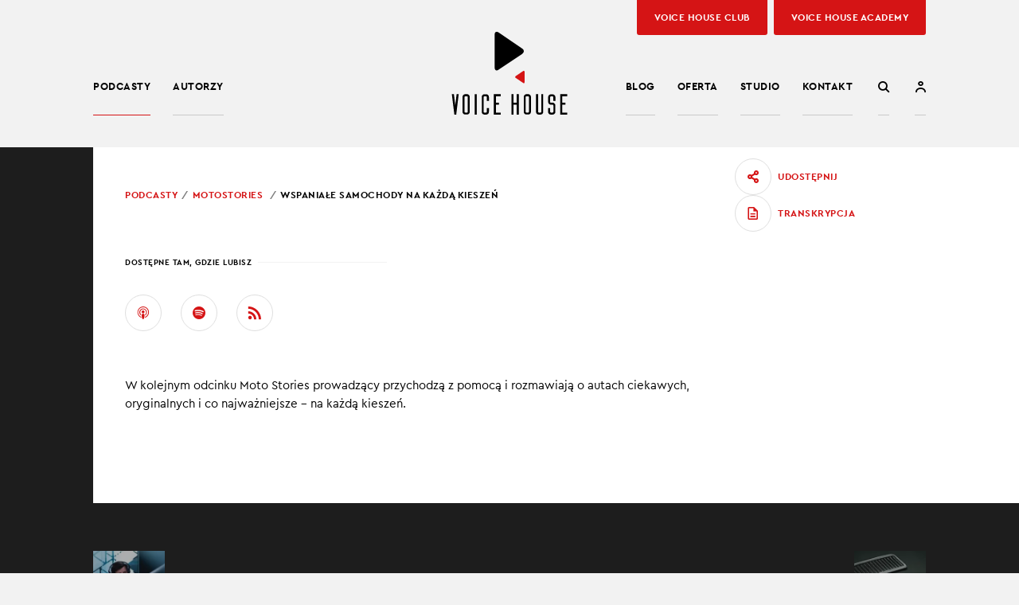

--- FILE ---
content_type: text/html; charset=UTF-8
request_url: https://voicehouse.co/odcinki/wspaniale-samochody-na-kazda-kieszen/
body_size: 29853
content:
<!doctype html>
<html>
<head>
	<meta charset="UTF-8">
	<meta name="viewport" content="width=device-width, initial-scale=1, maximum-scale=1">
	<title>Słuchaj podcastu: Wspaniałe samochody na każdą kieszeń &#187; Voice House - podcasty</title>
	<link rel="apple-touch-icon" sizes="180x180" href="https://voicehouse.co/wp-content/themes/video-podcast/img/favicon/apple-touch-icon.png?ver=1747141835">
	<link rel="icon" type="image/png" href="https://voicehouse.co/wp-content/themes/video-podcast/img/favicon/favicon-32x32.png?ver=1747141835" sizes="32x32">
	<link rel="icon" type="image/png" href="https://voicehouse.co/wp-content/themes/video-podcast/img/favicon/favicon-16x16.png?ver=1747141835" sizes="16x16">
	<link rel="manifest" href="https://voicehouse.co/wp-content/themes/video-podcast/img/favicon/site.webmanifest">
	<link rel="mask-icon" href="https://voicehouse.co/wp-content/themes/video-podcast/img/favicon/safari-pinned-tab.svg?ver=1747141835" color="#000000">
	<link rel="shortcut icon" href="https://voicehouse.co/wp-content/themes/video-podcast/img/favicon/favicon.ico?ver=1747141835">
	<meta name="msapplication-TileColor" content="#ffffff">
	<meta name="theme-color" content="#ffffff">
	<script type="text/javascript">
		var _baseUrl = 'https://voicehouse.co';
		var _themeUrl = 'https://voicehouse.co/wp-content/themes/video-podcast';
	</script>
	<meta name='robots' content='index, follow, max-image-preview:large, max-snippet:-1, max-video-preview:-1' />
	<style>img:is([sizes="auto" i], [sizes^="auto," i]) { contain-intrinsic-size: 3000px 1500px }</style>
	<meta name="dlm-version" content="5.1.3">
<!-- Google Tag Manager for WordPress by gtm4wp.com -->
<script data-cfasync="false" data-pagespeed-no-defer>
	var gtm4wp_datalayer_name = "dataLayer";
	var dataLayer = dataLayer || [];
</script>
<!-- End Google Tag Manager for WordPress by gtm4wp.com -->
	<!-- This site is optimized with the Yoast SEO Premium plugin v26.0 (Yoast SEO v26.0) - https://yoast.com/wordpress/plugins/seo/ -->
	<meta name="description" content=". 🎵 Słuchaj podcastu: Wspaniałe samochody na każdą kieszeń." />
	<link rel="canonical" href="https://voicehouse.co/odcinki/wspaniale-samochody-na-kazda-kieszen/" />
	<meta property="og:locale" content="pl_PL" />
	<meta property="og:type" content="article" />
	<meta property="og:title" content="Wspaniałe samochody na każdą kieszeń" />
	<meta property="og:description" content=". 🎵 Słuchaj podcastu: Wspaniałe samochody na każdą kieszeń." />
	<meta property="og:url" content="https://voicehouse.co/odcinki/wspaniale-samochody-na-kazda-kieszen/" />
	<meta property="og:site_name" content="Voice House - podcasty" />
	<meta property="article:publisher" content="https://www.facebook.com/voicehousepodcast" />
	<meta property="og:image" content="https://voicehouse.co/wp-content/uploads/2021/07/moto-stories-10.jpg" />
	<meta property="og:image:width" content="1920" />
	<meta property="og:image:height" content="1280" />
	<meta property="og:image:type" content="image/jpeg" />
	<meta name="twitter:card" content="summary_large_image" />
	<meta name="twitter:site" content="@voice_house" />
	<script type="application/ld+json" class="yoast-schema-graph">{"@context":"https://schema.org","@graph":[{"@type":"WebPage","@id":"https://voicehouse.co/odcinki/wspaniale-samochody-na-kazda-kieszen/","url":"https://voicehouse.co/odcinki/wspaniale-samochody-na-kazda-kieszen/","name":"Słuchaj podcastu: Wspaniałe samochody na każdą kieszeń &#187; Voice House - podcasty","isPartOf":{"@id":"https://voicehouse.co/#website"},"primaryImageOfPage":{"@id":"https://voicehouse.co/odcinki/wspaniale-samochody-na-kazda-kieszen/#primaryimage"},"image":{"@id":"https://voicehouse.co/odcinki/wspaniale-samochody-na-kazda-kieszen/#primaryimage"},"thumbnailUrl":"https://voicehouse.co/wp-content/uploads/2021/07/moto-stories-10.jpg","datePublished":"2021-07-28T05:12:53+00:00","description":". 🎵 Słuchaj podcastu: Wspaniałe samochody na każdą kieszeń.","breadcrumb":{"@id":"https://voicehouse.co/odcinki/wspaniale-samochody-na-kazda-kieszen/#breadcrumb"},"inLanguage":"pl-PL","potentialAction":[{"@type":"ReadAction","target":["https://voicehouse.co/odcinki/wspaniale-samochody-na-kazda-kieszen/"]}]},{"@type":"ImageObject","inLanguage":"pl-PL","@id":"https://voicehouse.co/odcinki/wspaniale-samochody-na-kazda-kieszen/#primaryimage","url":"https://voicehouse.co/wp-content/uploads/2021/07/moto-stories-10.jpg","contentUrl":"https://voicehouse.co/wp-content/uploads/2021/07/moto-stories-10.jpg","width":1920,"height":1280},{"@type":"BreadcrumbList","@id":"https://voicehouse.co/odcinki/wspaniale-samochody-na-kazda-kieszen/#breadcrumb","itemListElement":[{"@type":"ListItem","position":1,"name":"Strona główna","item":"https://voicehouse.co/"},{"@type":"ListItem","position":2,"name":"Wspaniałe samochody na każdą kieszeń"}]},{"@type":"WebSite","@id":"https://voicehouse.co/#website","url":"https://voicehouse.co/","name":"Voice House Podcasty","description":"","publisher":{"@id":"https://voicehouse.co/#organization"},"alternateName":"voicehouse.co - podcasty","potentialAction":[{"@type":"SearchAction","target":{"@type":"EntryPoint","urlTemplate":"https://voicehouse.co/?s={search_term_string}"},"query-input":{"@type":"PropertyValueSpecification","valueRequired":true,"valueName":"search_term_string"}}],"inLanguage":"pl-PL"},{"@type":"Organization","@id":"https://voicehouse.co/#organization","name":"Voice House - podcasty","alternateName":"voicehouse.co - podcasty","url":"https://voicehouse.co/","logo":{"@type":"ImageObject","inLanguage":"pl-PL","@id":"https://voicehouse.co/#/schema/logo/image/","url":"https://voicehouse.co/wp-content/uploads/2022/11/logo-vh.svg","contentUrl":"https://voicehouse.co/wp-content/uploads/2022/11/logo-vh.svg","width":1,"height":1,"caption":"Voice House - podcasty"},"image":{"@id":"https://voicehouse.co/#/schema/logo/image/"},"sameAs":["https://www.facebook.com/voicehousepodcast","https://x.com/voice_house","https://www.instagram.com/voicehousepodcast/","https://www.linkedin.com/company/voicehouse","https://www.youtube.com/channel/UCp0Mh1zcoM0lg9dd2U4a1SA"]}]}</script>
	<!-- / Yoast SEO Premium plugin. -->


<link rel='dns-prefetch' href='//player.vimeo.com' />
<link rel='dns-prefetch' href='//w.soundcloud.com' />
<link rel='stylesheet' id='wp-block-library-css' href='https://voicehouse.co/wp-includes/css/dist/block-library/style.min.css?ver=6.8.3' type='text/css' media='all' />
<style id='classic-theme-styles-inline-css' type='text/css'>
/*! This file is auto-generated */
.wp-block-button__link{color:#fff;background-color:#32373c;border-radius:9999px;box-shadow:none;text-decoration:none;padding:calc(.667em + 2px) calc(1.333em + 2px);font-size:1.125em}.wp-block-file__button{background:#32373c;color:#fff;text-decoration:none}
</style>
<style id='global-styles-inline-css' type='text/css'>
:root{--wp--preset--aspect-ratio--square: 1;--wp--preset--aspect-ratio--4-3: 4/3;--wp--preset--aspect-ratio--3-4: 3/4;--wp--preset--aspect-ratio--3-2: 3/2;--wp--preset--aspect-ratio--2-3: 2/3;--wp--preset--aspect-ratio--16-9: 16/9;--wp--preset--aspect-ratio--9-16: 9/16;--wp--preset--color--black: #000000;--wp--preset--color--cyan-bluish-gray: #abb8c3;--wp--preset--color--white: #ffffff;--wp--preset--color--pale-pink: #f78da7;--wp--preset--color--vivid-red: #cf2e2e;--wp--preset--color--luminous-vivid-orange: #ff6900;--wp--preset--color--luminous-vivid-amber: #fcb900;--wp--preset--color--light-green-cyan: #7bdcb5;--wp--preset--color--vivid-green-cyan: #00d084;--wp--preset--color--pale-cyan-blue: #8ed1fc;--wp--preset--color--vivid-cyan-blue: #0693e3;--wp--preset--color--vivid-purple: #9b51e0;--wp--preset--gradient--vivid-cyan-blue-to-vivid-purple: linear-gradient(135deg,rgba(6,147,227,1) 0%,rgb(155,81,224) 100%);--wp--preset--gradient--light-green-cyan-to-vivid-green-cyan: linear-gradient(135deg,rgb(122,220,180) 0%,rgb(0,208,130) 100%);--wp--preset--gradient--luminous-vivid-amber-to-luminous-vivid-orange: linear-gradient(135deg,rgba(252,185,0,1) 0%,rgba(255,105,0,1) 100%);--wp--preset--gradient--luminous-vivid-orange-to-vivid-red: linear-gradient(135deg,rgba(255,105,0,1) 0%,rgb(207,46,46) 100%);--wp--preset--gradient--very-light-gray-to-cyan-bluish-gray: linear-gradient(135deg,rgb(238,238,238) 0%,rgb(169,184,195) 100%);--wp--preset--gradient--cool-to-warm-spectrum: linear-gradient(135deg,rgb(74,234,220) 0%,rgb(151,120,209) 20%,rgb(207,42,186) 40%,rgb(238,44,130) 60%,rgb(251,105,98) 80%,rgb(254,248,76) 100%);--wp--preset--gradient--blush-light-purple: linear-gradient(135deg,rgb(255,206,236) 0%,rgb(152,150,240) 100%);--wp--preset--gradient--blush-bordeaux: linear-gradient(135deg,rgb(254,205,165) 0%,rgb(254,45,45) 50%,rgb(107,0,62) 100%);--wp--preset--gradient--luminous-dusk: linear-gradient(135deg,rgb(255,203,112) 0%,rgb(199,81,192) 50%,rgb(65,88,208) 100%);--wp--preset--gradient--pale-ocean: linear-gradient(135deg,rgb(255,245,203) 0%,rgb(182,227,212) 50%,rgb(51,167,181) 100%);--wp--preset--gradient--electric-grass: linear-gradient(135deg,rgb(202,248,128) 0%,rgb(113,206,126) 100%);--wp--preset--gradient--midnight: linear-gradient(135deg,rgb(2,3,129) 0%,rgb(40,116,252) 100%);--wp--preset--font-size--small: 13px;--wp--preset--font-size--medium: 20px;--wp--preset--font-size--large: 36px;--wp--preset--font-size--x-large: 42px;--wp--preset--spacing--20: 0.44rem;--wp--preset--spacing--30: 0.67rem;--wp--preset--spacing--40: 1rem;--wp--preset--spacing--50: 1.5rem;--wp--preset--spacing--60: 2.25rem;--wp--preset--spacing--70: 3.38rem;--wp--preset--spacing--80: 5.06rem;--wp--preset--shadow--natural: 6px 6px 9px rgba(0, 0, 0, 0.2);--wp--preset--shadow--deep: 12px 12px 50px rgba(0, 0, 0, 0.4);--wp--preset--shadow--sharp: 6px 6px 0px rgba(0, 0, 0, 0.2);--wp--preset--shadow--outlined: 6px 6px 0px -3px rgba(255, 255, 255, 1), 6px 6px rgba(0, 0, 0, 1);--wp--preset--shadow--crisp: 6px 6px 0px rgba(0, 0, 0, 1);}:where(.is-layout-flex){gap: 0.5em;}:where(.is-layout-grid){gap: 0.5em;}body .is-layout-flex{display: flex;}.is-layout-flex{flex-wrap: wrap;align-items: center;}.is-layout-flex > :is(*, div){margin: 0;}body .is-layout-grid{display: grid;}.is-layout-grid > :is(*, div){margin: 0;}:where(.wp-block-columns.is-layout-flex){gap: 2em;}:where(.wp-block-columns.is-layout-grid){gap: 2em;}:where(.wp-block-post-template.is-layout-flex){gap: 1.25em;}:where(.wp-block-post-template.is-layout-grid){gap: 1.25em;}.has-black-color{color: var(--wp--preset--color--black) !important;}.has-cyan-bluish-gray-color{color: var(--wp--preset--color--cyan-bluish-gray) !important;}.has-white-color{color: var(--wp--preset--color--white) !important;}.has-pale-pink-color{color: var(--wp--preset--color--pale-pink) !important;}.has-vivid-red-color{color: var(--wp--preset--color--vivid-red) !important;}.has-luminous-vivid-orange-color{color: var(--wp--preset--color--luminous-vivid-orange) !important;}.has-luminous-vivid-amber-color{color: var(--wp--preset--color--luminous-vivid-amber) !important;}.has-light-green-cyan-color{color: var(--wp--preset--color--light-green-cyan) !important;}.has-vivid-green-cyan-color{color: var(--wp--preset--color--vivid-green-cyan) !important;}.has-pale-cyan-blue-color{color: var(--wp--preset--color--pale-cyan-blue) !important;}.has-vivid-cyan-blue-color{color: var(--wp--preset--color--vivid-cyan-blue) !important;}.has-vivid-purple-color{color: var(--wp--preset--color--vivid-purple) !important;}.has-black-background-color{background-color: var(--wp--preset--color--black) !important;}.has-cyan-bluish-gray-background-color{background-color: var(--wp--preset--color--cyan-bluish-gray) !important;}.has-white-background-color{background-color: var(--wp--preset--color--white) !important;}.has-pale-pink-background-color{background-color: var(--wp--preset--color--pale-pink) !important;}.has-vivid-red-background-color{background-color: var(--wp--preset--color--vivid-red) !important;}.has-luminous-vivid-orange-background-color{background-color: var(--wp--preset--color--luminous-vivid-orange) !important;}.has-luminous-vivid-amber-background-color{background-color: var(--wp--preset--color--luminous-vivid-amber) !important;}.has-light-green-cyan-background-color{background-color: var(--wp--preset--color--light-green-cyan) !important;}.has-vivid-green-cyan-background-color{background-color: var(--wp--preset--color--vivid-green-cyan) !important;}.has-pale-cyan-blue-background-color{background-color: var(--wp--preset--color--pale-cyan-blue) !important;}.has-vivid-cyan-blue-background-color{background-color: var(--wp--preset--color--vivid-cyan-blue) !important;}.has-vivid-purple-background-color{background-color: var(--wp--preset--color--vivid-purple) !important;}.has-black-border-color{border-color: var(--wp--preset--color--black) !important;}.has-cyan-bluish-gray-border-color{border-color: var(--wp--preset--color--cyan-bluish-gray) !important;}.has-white-border-color{border-color: var(--wp--preset--color--white) !important;}.has-pale-pink-border-color{border-color: var(--wp--preset--color--pale-pink) !important;}.has-vivid-red-border-color{border-color: var(--wp--preset--color--vivid-red) !important;}.has-luminous-vivid-orange-border-color{border-color: var(--wp--preset--color--luminous-vivid-orange) !important;}.has-luminous-vivid-amber-border-color{border-color: var(--wp--preset--color--luminous-vivid-amber) !important;}.has-light-green-cyan-border-color{border-color: var(--wp--preset--color--light-green-cyan) !important;}.has-vivid-green-cyan-border-color{border-color: var(--wp--preset--color--vivid-green-cyan) !important;}.has-pale-cyan-blue-border-color{border-color: var(--wp--preset--color--pale-cyan-blue) !important;}.has-vivid-cyan-blue-border-color{border-color: var(--wp--preset--color--vivid-cyan-blue) !important;}.has-vivid-purple-border-color{border-color: var(--wp--preset--color--vivid-purple) !important;}.has-vivid-cyan-blue-to-vivid-purple-gradient-background{background: var(--wp--preset--gradient--vivid-cyan-blue-to-vivid-purple) !important;}.has-light-green-cyan-to-vivid-green-cyan-gradient-background{background: var(--wp--preset--gradient--light-green-cyan-to-vivid-green-cyan) !important;}.has-luminous-vivid-amber-to-luminous-vivid-orange-gradient-background{background: var(--wp--preset--gradient--luminous-vivid-amber-to-luminous-vivid-orange) !important;}.has-luminous-vivid-orange-to-vivid-red-gradient-background{background: var(--wp--preset--gradient--luminous-vivid-orange-to-vivid-red) !important;}.has-very-light-gray-to-cyan-bluish-gray-gradient-background{background: var(--wp--preset--gradient--very-light-gray-to-cyan-bluish-gray) !important;}.has-cool-to-warm-spectrum-gradient-background{background: var(--wp--preset--gradient--cool-to-warm-spectrum) !important;}.has-blush-light-purple-gradient-background{background: var(--wp--preset--gradient--blush-light-purple) !important;}.has-blush-bordeaux-gradient-background{background: var(--wp--preset--gradient--blush-bordeaux) !important;}.has-luminous-dusk-gradient-background{background: var(--wp--preset--gradient--luminous-dusk) !important;}.has-pale-ocean-gradient-background{background: var(--wp--preset--gradient--pale-ocean) !important;}.has-electric-grass-gradient-background{background: var(--wp--preset--gradient--electric-grass) !important;}.has-midnight-gradient-background{background: var(--wp--preset--gradient--midnight) !important;}.has-small-font-size{font-size: var(--wp--preset--font-size--small) !important;}.has-medium-font-size{font-size: var(--wp--preset--font-size--medium) !important;}.has-large-font-size{font-size: var(--wp--preset--font-size--large) !important;}.has-x-large-font-size{font-size: var(--wp--preset--font-size--x-large) !important;}
:where(.wp-block-post-template.is-layout-flex){gap: 1.25em;}:where(.wp-block-post-template.is-layout-grid){gap: 1.25em;}
:where(.wp-block-columns.is-layout-flex){gap: 2em;}:where(.wp-block-columns.is-layout-grid){gap: 2em;}
:root :where(.wp-block-pullquote){font-size: 1.5em;line-height: 1.6;}
</style>
<link rel='stylesheet' id='contact-form-7-css' href='https://voicehouse.co/wp-content/plugins/contact-form-7/includes/css/styles.css?ver=6.1.2' type='text/css' media='all' />
<link rel='stylesheet' id='mailerlite_forms.css-css' href='https://voicehouse.co/wp-content/plugins/official-mailerlite-sign-up-forms/assets/css/mailerlite_forms.css?ver=1.7.14' type='text/css' media='all' />
<link rel='stylesheet' id='jquery-ui-style-css' href='https://voicehouse.co/wp-content/themes/video-podcast/css/jquery-ui.css?ver=1747141848' type='text/css' media='all' />
<link rel='stylesheet' id='fancybox-style-css' href='https://voicehouse.co/wp-content/themes/video-podcast/css/jquery.fancybox.css?ver=1747141848' type='text/css' media='all' />
<link rel='stylesheet' id='main-style-css' href='https://voicehouse.co/wp-content/themes/video-podcast/style.css?ver=1747141808' type='text/css' media='all' />
<script type="text/javascript" src="https://voicehouse.co/wp-includes/js/jquery/jquery.min.js?ver=3.7.1" id="jquery-core-js"></script>
<script type="text/javascript" src="https://voicehouse.co/wp-includes/js/jquery/jquery-migrate.min.js?ver=3.4.1" id="jquery-migrate-js"></script>
<script type="text/javascript" src="https://voicehouse.co/wp-content/themes/video-podcast/js-libraries/jquery.history.js?ver=1743174410" id="history-js-js"></script>
<script type="text/javascript" src="https://voicehouse.co/wp-content/themes/video-podcast/js-libraries/jquery.bxslider.min.js?ver=1743174410" id="bx-slider-js"></script>
<script type="text/javascript" src="https://voicehouse.co/wp-content/themes/video-podcast/js-libraries/jquery.fancybox.min.js?ver=1743174410" id="fancybox-js"></script>
<script type="text/javascript" src="https://voicehouse.co/wp-includes/js/jquery/ui/core.min.js?ver=1.13.3" id="jquery-ui-core-js"></script>
<script type="text/javascript" src="https://voicehouse.co/wp-includes/js/jquery/ui/controlgroup.min.js?ver=1.13.3" id="jquery-ui-controlgroup-js"></script>
<script type="text/javascript" src="https://voicehouse.co/wp-includes/js/jquery/ui/checkboxradio.min.js?ver=1.13.3" id="jquery-ui-checkboxradio-js"></script>
<script type="text/javascript" src="https://voicehouse.co/wp-includes/js/jquery/ui/button.min.js?ver=1.13.3" id="jquery-ui-button-js"></script>
<script type="text/javascript" src="https://voicehouse.co/wp-content/themes/video-podcast/js/site.js?ver=1747141844" id="main-scripts-js"></script>
<link rel="https://api.w.org/" href="https://voicehouse.co/wp-json/" /><link rel="EditURI" type="application/rsd+xml" title="RSD" href="https://voicehouse.co/xmlrpc.php?rsd" />
<link rel='shortlink' href='https://voicehouse.co/?p=2766' />
<link rel="alternate" title="oEmbed (JSON)" type="application/json+oembed" href="https://voicehouse.co/wp-json/oembed/1.0/embed?url=https%3A%2F%2Fvoicehouse.co%2Fodcinki%2Fwspaniale-samochody-na-kazda-kieszen%2F" />
<link rel="alternate" title="oEmbed (XML)" type="text/xml+oembed" href="https://voicehouse.co/wp-json/oembed/1.0/embed?url=https%3A%2F%2Fvoicehouse.co%2Fodcinki%2Fwspaniale-samochody-na-kazda-kieszen%2F&#038;format=xml" />
        <!-- MailerLite Universal -->
        <script>
            (function(w,d,e,u,f,l,n){w[f]=w[f]||function(){(w[f].q=w[f].q||[])
                .push(arguments);},l=d.createElement(e),l.async=1,l.src=u,
                n=d.getElementsByTagName(e)[0],n.parentNode.insertBefore(l,n);})
            (window,document,'script','https://assets.mailerlite.com/js/universal.js','ml');
            ml('account', '47429');
            ml('enablePopups', true);
        </script>
        <!-- End MailerLite Universal -->
        
<!-- Google Tag Manager for WordPress by gtm4wp.com -->
<!-- GTM Container placement set to automatic -->
<script data-cfasync="false" data-pagespeed-no-defer type="text/javascript">
	var dataLayer_content = [];
	dataLayer.push( dataLayer_content );
</script>
<script data-cfasync="false" data-pagespeed-no-defer type="text/javascript">
(function(w,d,s,l,i){w[l]=w[l]||[];w[l].push({'gtm.start':
new Date().getTime(),event:'gtm.js'});var f=d.getElementsByTagName(s)[0],
j=d.createElement(s),dl=l!='dataLayer'?'&l='+l:'';j.async=true;j.src=
'//www.googletagmanager.com/gtm.js?id='+i+dl;f.parentNode.insertBefore(j,f);
})(window,document,'script','dataLayer','GTM-56QH28L');
</script>
<!-- End Google Tag Manager for WordPress by gtm4wp.com -->
<meta name="apple-itunes-app" content="app-id=1614068122">
			<!-- Facebook Pixel Code -->
		<script>
		!function(f,b,e,v,n,t,s)
		{if(f.fbq)return;n=f.fbq=function(){n.callMethod?
		n.callMethod.apply(n,arguments):n.queue.push(arguments)};
		if(!f._fbq)f._fbq=n;n.push=n;n.loaded=!0;n.version='2.0';
		n.queue=[];t=b.createElement(e);t.async=!0;
		t.src=v;s=b.getElementsByTagName(e)[0];
		s.parentNode.insertBefore(t,s)}(window,document,'script',
		'https://connect.facebook.net/en_US/fbevents.js');
		 fbq('init', '1162362697523438'); 
		fbq('track', 'PageView');
		</script>
		<noscript>
		 <img height="1" width="1" 
		src="https://www.facebook.com/tr?id=1162362697523438&ev=PageView
		&noscript=1"/>
		</noscript>
		<!-- End Facebook Pixel Code -->
		<!-- Google Tag Manager -->
		<script>(function(w,d,s,l,i){w[l]=w[l]||[];w[l].push({'gtm.start':
		new Date().getTime(),event:'gtm.js'});var f=d.getElementsByTagName(s)[0],
		j=d.createElement(s),dl=l!='dataLayer'?'&l='+l:'';j.async=true;j.src=
		'https://www.googletagmanager.com/gtm.js?id='+i+dl;f.parentNode.insertBefore(j,f);
		})(window,document,'script','dataLayer','GTM-56QH28L');</script>
		<!-- End Google Tag Manager -->
	</head>

<body class="wp-singular vp_episodes-template-default single single-vp_episodes postid-2766 wp-theme-video-podcast">
			<!-- Google Tag Manager (noscript) -->
		<noscript><iframe src="https://www.googletagmanager.com/ns.html?id=GTM-56QH28L"
		height="0" width="0" style="display:none;visibility:hidden"></iframe></noscript>
		<!-- End Google Tag Manager (noscript) -->
				<header id="h" class="js-compact-header">
							<div class="search-form js-module-item" data-module-name="searchform">
					<div class="wrapper">
						<div class="search-form-">
							
<form role="search" method="get" action="https://voicehouse.co/">
	<input type="text" class="search-field js-module-field-focus" value="" name="s" placeholder="Wpisz szukaną frazę">
</form>							<a class="search-form-close js-module-close" href="#" data-module-name="searchform"><span class="icon icon-close"></span></a>
						</div>
					</div>
				</div>
						<div class="h-">
				<div class="wrapper">
					<div class="h--">
													<div class="logo"><a href="https://voicehouse.co" title="Voice House &#8211; podcasty">Voice House &#8211; podcasty</a></div>
							<a class="menu-switcher js-simple-switcher" href="#"><span class="bar"></span><span class="bar"></span><span class="bar"></span></a>
							<div class="menu-wrapper">
								<div class="menu-wrapper-">
									<nav class="main-menu">
																					<ul class="menu-1">
																																																				<li class="menu-item-programs"><a href="https://voicehouse.co/podcasty/" title="Podcasty">Podcasty</a></li>
																																																																																									<li class="menu-item-programs-authors"><a href="https://voicehouse.co/autorzy/" title="Autorzy">Autorzy</a></li>
																																																</ul>
																				<ul class="menu-2"><li id="menu-item-10000" class="menu-item menu-item-type-post_type menu-item-object-page menu-item-10000"><a href="https://voicehouse.co/artykuly/">Blog</a></li>
<li id="menu-item-28" class="menu-item menu-item-type-post_type menu-item-object-page menu-item-28"><a href="https://voicehouse.co/oferta/">Oferta</a></li>
<li id="menu-item-13570" class="menu-item menu-item-type-post_type menu-item-object-page menu-item-13570"><a href="https://voicehouse.co/studio-nagranie-podcast-warszawa/">Studio</a></li>
<li id="menu-item-10635" class="menu-item menu-item-type-post_type menu-item-object-page menu-item-10635"><a href="https://voicehouse.co/kontakt/">Kontakt</a></li>
<li id="menu-item-2313" class="menu-item-m menu-item menu-item-type-post_type menu-item-object-page menu-item-2313"><a rel="nofollow" href="https://voicehouse.co/newsletter/">Newsletter</a></li>
<li id="menu-item-12074" class="menu-item-m menu-item menu-item-type-post_type menu-item-object-page menu-item-12074"><a href="https://voicehouse.co/club/">Voice House Club</a></li>
<li id="menu-item-14244" class="menu-item-m menu-item menu-item-type-custom menu-item-object-custom menu-item-14244"><a href="https://academy.voicehouse.co/">Voice House Academy</a></li>
</ul>									</nav>
								</div>
							</div>
							<div class="search-form-switcher-wrapper">
								<a class="search-form-switcher js-module-switcher" href="#" data-module-name="searchform"><span class="icon icon-search"></span></a>
							</div>
															<div class="user-profile-link-wrapper">
									<a class="user-profile-link" href="https://konto.voicehouse.co/" target="_blank" rel="nofollow"><span class="icon icon-user"></span></a>
								</div>
																						<div class="h-links-hl">
																																										<div class="hlh-item h-link-hl h-link-hl-style-default">
													<a href="https://voicehouse.co/club/" title="Voice House Club"><span class="hlh-txt">Voice House Club</span></a>
												</div>
																																																																																										<div class="hlh-item h-link-hl">
												<a href="https://academy.voicehouse.co" target="_blank" title="Voice House Academy"><span class="hlh-txt">Voice House Academy</span></a>
											</div>
																											</div>
																		</div>
				</div>
			</div>
		</header>
		<div id="main">

	<section class="sec-episode-details-mobile sec-common">
		<div class="wrapper">
			<div class="details-mobile-inner">
									<div class="c-breadcrumbs effect-fi effect-fi-sliding js-effect-fi">
						<ul class="c-breadcrumbs-items">
							<li><a href="https://voicehouse.co/podcasty/" title="Podcasty">Podcasty</a></li>
							<li><a href="https://voicehouse.co/audycje/moto-stories/" title="Motostories">Motostories</a>
							<li><span>Wspaniałe samochody na każdą kieszeń</span></li>
						</ul>
					</div>
				
									<div class="img-wrapper">
						<img src="https://voicehouse.co/wp-content/uploads/2021/07/moto-stories-10-1046x1046.jpg" alt="">
					</div>
				
				<div class="info effect-fi effect-fi-sliding js-effect-fi">
					<div class="meta">
						
													<div class="meta-item">28.07.2021</div>
						
											</div>
				</div>

				
			</div>
		</div>
	</section>

	<section class="sec-media-trigger sec-media-trigger-hl sec-media-trigger-episode sec-common">
		<div class="wrapper">
			
	<div class="link-back">
		<a href="https://voicehouse.co/audycje/moto-stories/" title="Powrót">Powrót</a>
	</div>
							<div class="media-trigger-v2">
					<div class="media-trigger-v2-inner">
						<div class="bg-img-play-icon"></div>

						
	<div class="bg-img-wrapper">
		<img src="https://voicehouse.co/wp-content/uploads/2023/08/gradient-motostories.png" />
	</div>

						<div class="media-trigger-inner media-trigger-inner-player js-audio-player">

																								<div class="media-control-btn-wrapper">
										<a class="link-overall js-audio-player-trigger btn btn-primary control-btn" href="#"><span class="tm-caption">Wspaniałe samochody na każdą kieszeń</span></a>
									</div>
															

							<div class="info effect-fi effect-fi-sliding js-effect-fi">
								<div class="meta">
																													<div class="meta-item">Prowadzący: <a href="https://voicehouse.co/autorzy/kacper-majdan/">Kacper Majdan</a>, <a href="https://voicehouse.co/autorzy/patryk-mikiciuk/">Patryk Mikiciuk</a>, <a href="https://voicehouse.co/autorzy/lukasz-kaminski/">Łukasz Kamiński</a></div>
																	</div>
								<h1>Wspaniałe samochody na każdą kieszeń</h1>

																	<div class="description description-classic">
										<p>Zwrócić na siebie uwagę za sprawą samochodu jest coraz trudniej – nie bez powodu był to temat poprzedniego odcinka. Kupno nowego, drogiego auta nie zawsze jest jednak kosztowną koniecznością.</p>
									</div>
								
																	<div class="description description-collapsed description-mobile">
										<p>W kolejnym odcinku Moto Stories prowadzący przychodzą z pomocą i rozmawiają o autach ciekawych, oryginalnych i co najważniejsze – na każdą kieszeń.</p>
									</div>
									<a class="description-mobile-switcher link-simple-switcher js-simple-switcher" href="#" data-prev="1" data-slide="1" data-alttxt="Zwiń"><span class="js-simple-switcher-txt">Czytaj więcej</span></a>
								
							</div>

							
								<div class="img-info-wrapper">
									<div class="img-wrapper">
										<img src="https://voicehouse.co/wp-content/uploads/2021/07/moto-stories-10-1046x1046.jpg" alt="">
									</div>
									<div class="info effect-fi effect-fi-sliding js-effect-fi">
										<div class="meta">
											
																							<div class="meta-item">28.07.2021</div>
											
																					</div>
									</div>
								</div>
							
                            																	<div class="media-player-controls">
										<div class="mp-seek js-audio-player-seek">
											<div class="mp-seek-bar js-audio-player-seek-bar"></div>
										</div>
										<div class="mp-time">
											<div class="mp-time-item ap-time-current js-audio-player-time-current"></div>
											<div class="mp-time-item ap-time-sep">/</div>
											<div class="mp-time-item ap-time-end js-audio-player-time-end"></div>
										</div>
									</div>
									<audio preload="metadata">
										<source src="https://voicehouse.co/wp-content/uploads/2021/07/vh038b-moto-stories-odc-2.mp3" type="audio/mp3">
									</audio>
															
							<div class="socials-mobile">
																	<div class="links-references-list-wrapper effect-fi js-effect-fi">
										<div class="subsec-label"><span>Dostępne tam, gdzie lubisz</span></div>
										<div class="links-references-list">
											<ul>
                                                																									<li><a class="link-icon" href="https://podcasts.apple.com/pl/podcast/wspania%C5%82e-samochody-na-ka%C5%BCd%C4%85-kiesze%C5%84/id1575940896?i=1000530200255" target="_blank" title="Apple Podcast"><span class="li-icon icon-apple-podcasts"></span></a></li>
																																					<li><a class="link-icon" href="https://open.spotify.com/episode/4dZWJMLRSxHWRce1aQl7X0?si=NemDezV2QUOaI0vpSFPLvQ&dl_branch=1" target="_blank" title="Spotify"><span class="li-icon icon-spotify"></span></a></li>
																																																	<li><a class="link-icon" href="https://anchor.fm/s/632f09dc/podcast/rss" target="_blank" title="RSS"><span class="li-icon icon-rss"></span></a></li>
																							</ul>
										</div>
									</div>
																							</div>
						</div>

													<div class="cat-labels-wrapper">
																																				
<div class="cat-label" style="background-color: #9b13db;">Lifestyle</div>																																</div>
						
					</div>
				</div>
					</div>
	</section>

<section class="sec-episode-details sec-episode-details-v2 sec-common">
	<div class="wrapper">

		<div class="sec-episode-details-v2-inner">

							<div class="c-breadcrumbs effect-fi effect-fi-sliding js-effect-fi">
					<ul class="c-breadcrumbs-items">
						<li><a href="https://voicehouse.co/podcasty/" title="Podcasty">Podcasty</a></li>
						<li><a href="https://voicehouse.co/audycje/moto-stories/" title="Motostories">Motostories</a>
						<li><span>Wspaniałe samochody na każdą kieszeń</span></li>
					</ul>
				</div>
			
			<div class="links-actions effect-fi js-effect-fi js-scroll-navigation-trigger">
				<div class="la-item la-item-share">
					<a class="link-icon js-simple-layer-trigger" href="#" data-layer-id="2766" title="Udostępnij"><span class="li-icon icon-share"></span><span class="li-txt">Udostępnij</span><span class="tm-caption"> - Wspaniałe samochody na każdą kieszeń</span></a>
				</div>
									<div class="la-item">
						<a class="link-icon" href="#transkrypcja" title="Transkrypcja"><span class="li-icon icon-doc"></span><span class="li-txt">Transkrypcja</span><span class="tm-caption"> - Wspaniałe samochody na każdą kieszeń</span></a>
					</div>
							</div>
							<div class="links-references-list-wrapper effect-fi js-effect-fi">
					<div class="subsec-label"><span>Dostępne tam, gdzie lubisz</span></div>
					<div class="links-references-list">
						<ul>
                            															<li><a class="link-icon" href="https://podcasts.apple.com/pl/podcast/wspania%C5%82e-samochody-na-ka%C5%BCd%C4%85-kiesze%C5%84/id1575940896?i=1000530200255" target="_blank" title="Apple Podcast"><span class="li-icon icon-apple-podcasts"></span></a></li>
																						<li><a class="link-icon" href="https://open.spotify.com/episode/4dZWJMLRSxHWRce1aQl7X0?si=NemDezV2QUOaI0vpSFPLvQ&dl_branch=1" target="_blank" title="Spotify"><span class="li-icon icon-spotify"></span></a></li>
																													<li><a class="link-icon" href="https://anchor.fm/s/632f09dc/podcast/rss" target="_blank" title="RSS"><span class="li-icon icon-rss"></span></a></li>
													</ul>
					</div>
				</div>
									
							<div class="description description-extended">
					<p><p>W kolejnym odcinku Moto Stories prowadzący przychodzą z pomocą i rozmawiają o autach ciekawych, oryginalnych i co najważniejsze – na każdą kieszeń.</p>
 </p>
				</div>
					</div>
	</div>
</section>


<div class="layer-sharing layer-sharing-mode-full js-simple-layer" data-layer-id="2766">
	<div class="layer-sharing-close-area js-simple-layer-close"></div>
	<div class="layer-sharing-">
		<div class="layer-sharing-content">
			<div class="layer-sharing-content-">
				<div class="ls-header">
					<div class="subsec-label">
						<span>Udostępnij</span>
					</div>
					<a class="ls-close js-simple-layer-close" href="#"><span class="ls-close-icon icon-close"></span></a>
				</div>
				<div class="ls-actions">
					<div class="links-actions">
						<div class="la-group">
							<div class="la-item">
								<a class="link-icon" href="http://twitter.com/share?text=Wspania%C5%82e+samochody+na+ka%C5%BCd%C4%85+kiesze%C5%84&amp;url=https%3A%2F%2Fvoicehouse.co%2Fodcinki%2Fwspaniale-samochody-na-kazda-kieszen%2F" target="_blank" title="X"><span class="li-icon icon-twitter"></span></a>
							</div>
							<div class="la-item">
								<a class="link-icon" href="https://www.facebook.com/sharer/sharer.php?u=https%3A%2F%2Fvoicehouse.co%2Fodcinki%2Fwspaniale-samochody-na-kazda-kieszen%2F" target="_blank" title="Facebook"><span class="li-icon icon-facebook"></span></a>
							</div>
							<div class="la-item">
								<a class="link-icon" href="https://www.linkedin.com/cws/share?url=https%3A%2F%2Fvoicehouse.co%2Fodcinki%2Fwspaniale-samochody-na-kazda-kieszen%2F&amp;lang=pl_PL" target="_blank" title="LinkedIn"><span class="li-icon icon-linkedin"></span></a>
							</div>
						</div>
					</div>
				</div>
				<div class="ls-copy">
					<div class="ls-copy-field">https://voicehouse.co/odcinki/wspaniale-samochody-na-kazda-kieszen/</div>
					<span class="ls-copy-trigger js-clipboard" data-clipboard-text="https://voicehouse.co/odcinki/wspaniale-samochody-na-kazda-kieszen/"><span class="ls-copy-trigger-text-default">Kopiuj</span><span class="ls-copy-trigger-text-success">Skopiowano</span></span>
				</div>
			</div>
		</div>
	</div>
</div>
	<section class="sec-entries-navigation sec-common">
		<div class="wrapper">
			<div class="items">
									<div class="item item-prev">
												<a class="item-" href="https://voicehouse.co/odcinki/efekt-wow-bez-milionow/" title="Efekt „wow” bez milionów">
															<span class="item-thumb">
									<img src="https://voicehouse.co/wp-content/uploads/2021/07/patryk-moto-200x200.jpg" alt="Efekt „wow” bez milionów">
								</span>
														<span class="item-txt">
								<span class="item-value">Efekt „wow” bez milionów</span>
								<span class="item-label">Poprzedni odcinek</span>
							</span>
						</a>
					</div>
													<div class="item item-next">
												<a class="item-" href="https://voicehouse.co/odcinki/jaguar-od-legendy-do-niewiadomej/" title="Jaguar: od legendy do niewiadomej">
															<span class="item-thumb">
									<img src="https://voicehouse.co/wp-content/uploads/2021/08/jaguar-200x200.jpg" alt="Jaguar: od legendy do niewiadomej">
								</span>
														<span class="item-txt">
								<span class="item-value">Jaguar: od legendy do niewiadomej</span>
								<span class="item-label">Następny odcinek</span>
							</span>
						</a>
					</div>
							</div>
		</div>
	</section>

	<section class="sec-transcription sec-common sec-classic js-scroll-navigation-item" data-anchor="transkrypcja">
		<div class="wrapper">
			<div class="sec-header effect-fi effect-fi-sliding js-effect-fi">
				<h3>Transkrypcja</h3>
			</div>
			<div class="transcription effect-fi js-effect-fi js-block-expander-wrapper">
				<div class="transcription-contents">
					<div class="transcription-contents- js-block-expander-contents">
						
	<div class="transcription-content-wrapper">
					<div class="transcription-content">
									<div class="transcription-content-item tci-type-hl">
													<div class="tci-time-signature">[00:00:46]</div>
												<div class="tci-content">
															<div class="tci-content-txt tci-content-txt-hl">
									<p>K. MAJDAN: W poprzednim odcinku rozmawialiśmy o tym, że jest problem obecnie, żeby jakkolwiek wyróżnić się na ulicy. Rozmawialiśmy, tak szczerze mówiąc, o autach, które są raczej drogie, a zajawiliśmy, że w drugim odcinku porozmawiamy o tym, jak się wyróżnić i wyróżnić się w zasadzie na każdą kieszeń - bo taki jest cel tego podcastu, że rozmawiamy o motoryzacji ciekawej, ale niekoniecznie drogiej. Podzieliliśmy sobie to troszeczkę na ceny, segmenty aut, które moglibyśmy kupić. Myślę, że takim pierwszym autem, które w ogóle przyszło mi i Łukaszowi do głowy, jak gdzieś tam wstępnie rozmawialiśmy o tym podcaście, był Fiat Panda pierwszej generacji. Czy to jest auto, którym można się dzisiaj wyróżnić? Według mnie na pewno tak.<br />
</p>
								</div>
													</div>
					</div>
									<div class="transcription-content-item tci-type-classic">
													<div class="tci-time-signature">[00:01:27]</div>
												<div class="tci-content">
															<div class="tci-content-txt">
									<p>P. MIKICIUK: Musimy znaleźć przede wszystkim definicję, co to znaczy się wyróżnić? Co oznacza sformułowanie, że się wyróżnisz?</p>
								</div>
													</div>
					</div>
									<div class="transcription-content-item tci-type-hl">
													<div class="tci-time-signature">[00:01:33]</div>
												<div class="tci-content">
															<div class="tci-content-txt tci-content-txt-hl">
									<p>K. MAJDAN: Że ktoś się za tobą na pewno odwróci chociażby.<br />
</p>
								</div>
													</div>
					</div>
									<div class="transcription-content-item tci-type-classic">
													<div class="tci-time-signature">[00:01:36]</div>
												<div class="tci-content">
															<div class="tci-content-txt">
									<p>P. MIKICIUK: Na pewno będziemy mieli z Fiata Pandy mnóstwo frajdy, mnóstwo przyjemności, ale czy to jest samochód, którego np. ludzie będą zazdrościli i ci mówili: &#8222;Wow, ale masz super auto&#8221;? Wydaje mi się, że Fiat Panda do tego grona nie należy. Na pewno będzie charakterystycznym samochodem, na pewno będzie innym samochodem na ulicy, ale czy będzie obiektem westchnień? Pytanie, czy mówimy o wyróżnieniu, czyli w postaci obiektu westchnień dla innych kierowców, którzy patrzą z podziwem i pokazują palcem, czy mówimy o samochodzie, w którym mamy się super czuć i ma być zupełnie inny niż wszystkie? Chyba Panda do tej drugiej kategorii będzie należała. Wydaje mi się, że duże znaczenie dla kierowców &#8211; oprócz tego, że fajnie nam ma się jeździć &#8211; ma jednak to, jak ono jest postrzegane. To jest tak, że ci spotterzy mają zrobić zdjęcie, on specjalnie kupił ten samochód po to, żeby spotter zrobił zdjęcie, bo on się czuje dowartościowany. Troszkę tak to wygląda w naszej rzeczywistości. Czy na Pandę się rzucą, żeby zrobić zdjęcie? Kurde, chyba raczej nie &#8211; chociaż to doskonały samochód. Ja jakbym zobaczył fajną Pandę na ulicy, a najlepiej w wersji 4&#215;4 z otwieranym, rolowanym dachem, to od razu by poszła na Instagrama.</p>
								</div>
													</div>
					</div>
									<div class="transcription-content-item tci-type-hl">
													<div class="tci-time-signature">[00:03:12]</div>
												<div class="tci-content">
															<div class="tci-content-txt tci-content-txt-hl">
									<p>K. MAJDAN: Moja propozycja tego auta może wzięła się stąd, że żyjemy też jakby nie patrzeć w trochę zamkniętej bańce petrolheadów, którzy po prostu Fiatem Pandą jakkolwiek się jarają. Ja jak mijam tego typu auta - zdarza się to w sumie to rzadko, czyli mamy jakiś pierwszy wyróżnik do tego, żeby auto było na ulicy postrzegane jako bardziej wyjątkowe - ja się odwracam. Nawet jak z Łukaszem mijaliśmy Fiata Pandę, to we dwóch się za tym autem odwróciliśmy. Czyli jednak coś w tym jest.<br />
</p>
								</div>
													</div>
					</div>
									<div class="transcription-content-item tci-type-classic">
													<div class="tci-time-signature">[00:03:39]</div>
												<div class="tci-content">
															<div class="tci-content-txt">
									<p>P. MIKICIUK: Ja uwielbiam pierwszą generację, tę przedliftową. Nie wiem, czy pamiętacie &#8211; ona miała fotele, które były z rurek.</p>
								</div>
													</div>
					</div>
									<div class="transcription-content-item tci-type-hl">
													<div class="tci-time-signature">[00:03:47]</div>
												<div class="tci-content">
															<div class="tci-content-txt tci-content-txt-hl">
									<p>K. MAJDAN: Taki fajny hamak był w ogóle z tyłu zrobiony.<br />
</p>
								</div>
													</div>
					</div>
									<div class="transcription-content-item tci-type-classic">
													<div class="tci-time-signature">[00:03:48]</div>
												<div class="tci-content">
															<div class="tci-content-txt">
									<p>P. MIKICIUK: Te rurki był z takim płótnem naciągniętym, nie miałeś takich normalnych sprężyn, tylko tak jak byś namiot rozłożył, taki leżak. Do tego Fiat reklamował to, że możesz przewozić dzieci bezpiecznie tym samochodem. Wiesz jak?</p>
								</div>
													</div>
					</div>
									<div class="transcription-content-item tci-type-hl">
													<div class="tci-time-signature">[00:04:04]</div>
												<div class="tci-content">
															<div class="tci-content-txt tci-content-txt-hl">
									<p>K. MAJDAN: W innym samochodzie pewnie.<br />
</p>
								</div>
													</div>
					</div>
									<div class="transcription-content-item tci-type-classic">
													<div class="tci-time-signature">[00:04:05]</div>
												<div class="tci-content">
															<div class="tci-content-txt">
									<p>P. MIKICIUK: Z prawej i z lewej strony z tyłu miałeś takie haczyki, tak jakby do wieszania marynarki, do tego była taka chustka, która była hamakiem, i tam kładłeś niemowlaka i on sobie tak dyndał za twoimi plecami.</p>
								</div>
													</div>
					</div>
									<div class="transcription-content-item tci-type-hl">
													<div class="tci-time-signature">[00:04:16]</div>
												<div class="tci-content">
															<div class="tci-content-txt tci-content-txt-hl">
									<p>K. MAJDAN: Boże... To tylko Włosi...<br />
</p>
								</div>
													</div>
					</div>
									<div class="transcription-content-item tci-type-classic">
													<div class="tci-time-signature">[00:04:20]</div>
												<div class="tci-content">
															<div class="tci-content-txt">
									<p>P. MIKICIUK: Ale to jest kompletnie inna rzeczywistość, kompletnie inna świadomość. Nie uważasz, że to jest cudowne? On sobie tam dyndał &#8211; w ogóle cudowny sposób na uśpienie dziecka w samochodzie.</p>
								</div>
													</div>
					</div>
									<div class="transcription-content-item tci-type-hl">
													<div class="tci-time-signature">[00:04:30]</div>
												<div class="tci-content">
															<div class="tci-content-txt tci-content-txt-hl">
									<p>K. MAJDAN: To jest cudowny sposób, żeby się wyróżnić - jak masz powieszone dziecko z tyłu, jak jakaś szynka parmeńska. W końcu mówimy o włoskim aucie.<br />
</p>
								</div>
													</div>
					</div>
									<div class="transcription-content-item tci-type-classic">
													<div class="tci-time-signature">[00:04:38]</div>
												<div class="tci-content">
															<div class="tci-content-txt">
									<p>P. MIKICIUK: Daj spokój. W Polsce myślisz, że co się działo? Miałem nauczyciela historii, który miał pięcioro dzieci i wyjeżdżał na wakacje fiatem 126 P z tą piątką dzieci i z żoną załadowani. Jak my pytaliśmy: &#8222;Ale co z tymi najmłodszymi?&#8221;, to on powiedział: &#8222;Najmłodsze kładziemy z tyłu na półkę i kierowcy ciężarówek myślą, że to lalka i trąbią&#8221;. Zmieniła się rzeczywistość.</p>
								</div>
													</div>
					</div>
									<div class="transcription-content-item tci-type-hl">
													<div class="tci-time-signature">[00:05:10]</div>
												<div class="tci-content">
															<div class="tci-content-txt tci-content-txt-hl">
									<p>K. MAJDAN: Chcę do tamtych czasów.<br />
</p>
								</div>
													</div>
					</div>
									<div class="transcription-content-item tci-type-classic">
													<div class="tci-time-signature">[00:05:13]</div>
												<div class="tci-content">
															<div class="tci-content-txt">
									<p>P. MIKICIUK: Pewnie nie chcemy jednak do tego, możemy mówić o tym z uśmiechem. Ostatnio widziałem przepiękną, włoską reklamę fiata 131 czy 132 &#8211; oczywiście lata 70., te ujęcia są takie totalnie przedłużone, tam się nic nie dzieje, oni jadą tą ulicą, zakrętami itd. &#8211; ale reklama jest taka, że facet po prostu jedzie, nie gasi w ogóle papierosa, cały czas do lufciku zrzuca ten popiół, dzieci się z tyłu bawią w jakieś łapki, a ten cały czas z tym papierosem, jedną ręką, i ten Fiat bokami przelatuje przez wszystko. Tak wyglądała oficjalna reklama Fiata.</p>
								</div>
													</div>
					</div>
									<div class="transcription-content-item tci-type-classic">
													<div class="tci-time-signature">[00:05:55]</div>
												<div class="tci-content">
															<div class="tci-content-txt">
									<p>Ł. KAMIŃSKI: Pozmieniało się. Ale wracając do naszego aspektu. Jeśli Panda nie jest takim obiektem westchnień spotterów, to co kupilibyście mając 25 tys. zł, żeby poruszyć serce spottera?</p>
								</div>
													</div>
					</div>
									<div class="transcription-content-item tci-type-classic">
													<div class="tci-time-signature">[00:06:13]</div>
												<div class="tci-content">
															<div class="tci-content-txt">
									<p>P. MIKICIUK: Czy spotter jest dobrym wyznacznikiem?</p>
								</div>
													</div>
					</div>
									<div class="transcription-content-item tci-type-classic">
													<div class="tci-time-signature">[00:06:16]</div>
												<div class="tci-content">
															<div class="tci-content-txt">
									<p>Ł. KAMIŃSKI: Absolutnie.</p>
								</div>
													</div>
					</div>
									<div class="transcription-content-item tci-type-classic">
													<div class="tci-time-signature">[00:06:17]</div>
												<div class="tci-content">
															<div class="tci-content-txt">
									<p>P. MIKICIUK: Ja powiedziałem to jakby trochę naprzeciw tej tezy, którą ty wysnułeś, natomiast &#8211; dla wielu faktycznie jest wyznacznikiem &#8211; ale czy jest wyznacznikiem?</p>
								</div>
													</div>
					</div>
									<div class="transcription-content-item tci-type-classic">
													<div class="tci-time-signature">[00:06:30]</div>
												<div class="tci-content">
															<div class="tci-content-txt">
									<p>Ł. KAMIŃSKI: To nie te budżety.</p>
								</div>
													</div>
					</div>
									<div class="transcription-content-item tci-type-classic">
													<div class="tci-time-signature">[00:06:33]</div>
												<div class="tci-content">
															<div class="tci-content-txt">
									<p>P. MIKICIUK: Pewnie tak, ale mając 25 tys. zł, co bym kupił, żeby to było coś naprawdę mega wyjątkowego i żeby goście mi zazdrościli i mówili: &#8222;Wow!&#8221;, żeby ktoś ci coś takiego powiedział: &#8222;Też bym chciał mieć takie auto&#8221;&#8230; O, to może jest ten wyznacznik. 25 tys. zł. Mercedes R129, jakąś wersję trzysetkę benzynową, nie pięćsetkę &#8211; pewnie się da zrobić do dopieszczenia. Oczywiście klasyka, czyli Mazda MX5. Co jeszcze możemy z takich różnych, dziwacznych samochodów?</p>
								</div>
													</div>
					</div>
									<div class="transcription-content-item tci-type-hl">
													<div class="tci-time-signature">[00:07:15]</div>
												<div class="tci-content">
															<div class="tci-content-txt tci-content-txt-hl">
									<p>K. MAJDAN: Jakby dołożyć te 2, 3 tys., to myślę, że można by się starać o Rollsa Silver Shadow.<br />
</p>
								</div>
													</div>
					</div>
									<div class="transcription-content-item tci-type-classic">
													<div class="tci-time-signature">[00:07:21]</div>
												<div class="tci-content">
															<div class="tci-content-txt">
									<p>P. MIKICIUK: Już nie, chyba już nie.</p>
								</div>
													</div>
					</div>
									<div class="transcription-content-item tci-type-classic">
													<div class="tci-time-signature">[00:07:23]</div>
												<div class="tci-content">
															<div class="tci-content-txt">
									<p>Ł. KAMIŃSKI: Poza tym wiesz, to jest ślepy zaułek &#8211; mówienie, żeby dołożyć jeszcze te 2, 3 tys&#8230;</p>
								</div>
													</div>
					</div>
									<div class="transcription-content-item tci-type-hl">
													<div class="tci-time-signature">[00:07:29]</div>
												<div class="tci-content">
															<div class="tci-content-txt tci-content-txt-hl">
									<p>K. MAJDAN: Pamiętam od czego się zaczęło, a na czym się skończyło, jak ty kupowałeś samochód.</p>
								</div>
													</div>
					</div>
									<div class="transcription-content-item tci-type-classic">
													<div class="tci-time-signature">[00:07:33]</div>
												<div class="tci-content">
															<div class="tci-content-txt">
									<p>Ł. KAMIŃSKI: No właśnie. Więc ja mam ciekawy chyba &#8211; nie wiem, czy bym poszedł w ten samochód &#8211; ale np. Peugeot 205 cabrio.</p>
								</div>
													</div>
					</div>
									<div class="transcription-content-item tci-type-classic">
													<div class="tci-time-signature">[00:07:45]</div>
												<div class="tci-content">
															<div class="tci-content-txt">
									<p>P. MIKICIUK: Kurde, chyba wydaje mi się zbyt mało spektakularny, bardziej spektakularny będzie Mercedes 124 coupé.</p>
								</div>
													</div>
					</div>
									<div class="transcription-content-item tci-type-hl">
													<div class="tci-time-signature">[00:07:51]</div>
												<div class="tci-content">
															<div class="tci-content-txt tci-content-txt-hl">
									<p>K. MAJDAN: Ale będzie ich dużo więcej zdecydowanie.<br />
</p>
								</div>
													</div>
					</div>
									<div class="transcription-content-item tci-type-classic">
													<div class="tci-time-signature">[00:07:54]</div>
												<div class="tci-content">
															<div class="tci-content-txt">
									<p>P. MIKICIUK: Ja myślę o tym aspekcie, żeby ktoś powiedział: &#8222;Wow, chciałbym mieć taki samochód&#8221;, albo że wiesz: &#8222;Już takich to nie produkują&#8230;&#8221;. Mercedes 124 ma coś takiego.</p>
								</div>
													</div>
					</div>
									<div class="transcription-content-item tci-type-classic">
													<div class="tci-time-signature">[00:08:05]</div>
												<div class="tci-content">
															<div class="tci-content-txt">
									<p>Ł. KAMIŃSKI: Chociaż faktycznie tutaj znowu możemy to podzielić pod kątem rzadkości i tego ogólnego zachwytu, że po prostu każdy lubi te samochody.</p>
								</div>
													</div>
					</div>
									<div class="transcription-content-item tci-type-classic">
													<div class="tci-time-signature">[00:08:13]</div>
												<div class="tci-content">
															<div class="tci-content-txt">
									<p>P. MIKICIUK: Pamiętacie Audi 80 w kabriolecie, tą okrągłą?</p>
								</div>
													</div>
					</div>
									<div class="transcription-content-item tci-type-classic">
													<div class="tci-time-signature">[00:08:17]</div>
												<div class="tci-content">
															<div class="tci-content-txt">
									<p>Ł. KAMIŃSKI: Mnóstwo ich było, a dzisiaj&#8230;</p>
								</div>
													</div>
					</div>
									<div class="transcription-content-item tci-type-classic">
													<div class="tci-time-signature">[00:08:19]</div>
												<div class="tci-content">
															<div class="tci-content-txt">
									<p>P. MIKICIUK: Dzisiaj jest totalnym rarytasem na ulicy i wszyscy mówią: &#8222;Wow, ale fajne&#8221;. Poza tym mało jest tych samochodów z tamtego okresu, które będzie fajne i będzie czteroosobowym kabrioletem. Mamy jeszcze Renault 19 w cabrio, ale one chyba w większości nie przetrwały próby czasu.</p>
								</div>
													</div>
					</div>
									<div class="transcription-content-item tci-type-classic">
													<div class="tci-time-signature">[00:08:40]</div>
												<div class="tci-content">
															<div class="tci-content-txt">
									<p>Ł. KAMIŃSKI: Chyba nie, a jeśli przetrwały, to obawiam się, że już powoli nie w tym budżecie.</p>
								</div>
													</div>
					</div>
									<div class="transcription-content-item tci-type-classic">
													<div class="tci-time-signature">[00:08:45]</div>
												<div class="tci-content">
															<div class="tci-content-txt">
									<p>P. MIKICIUK: Opla Kadetta GSi cabrio możesz kupić. Wczoraj mi pisał facet, że chce sprzedać swojego Opla Kadetta GSi cabrio i jeszcze ma fajnego, bo na digitalach. Oddawał mi go chyba za 10 czy 11 tys. zł &#8211; jeżdżący normalne. Miałem go kiedyś w programie i całkiem fajnie jeździł.</p>
								</div>
													</div>
					</div>
									<div class="transcription-content-item tci-type-hl">
													<div class="tci-time-signature">[00:09:07]</div>
												<div class="tci-content">
															<div class="tci-content-txt tci-content-txt-hl">
									<p>K. MAJDAN: Przeglądam teraz Otomoto - Lexus LS 400, 26,5 tys. zł, czyli pewnie do kupienia za 25 tys.<br />
</p>
								</div>
													</div>
					</div>
									<div class="transcription-content-item tci-type-classic">
													<div class="tci-time-signature">[00:09:13]</div>
												<div class="tci-content">
															<div class="tci-content-txt">
									<p>P. MIKICIUK: Dostałem też ofertę na fajnego LS za 15 tys., który był jednym z pierwszych w Polsce w 1990 roku. To też pokazuje, że da się i na pewno się wyróżnisz&#8230; Jest jeden gość w Polsce, które kocha LS&#8217;y, jeździ i pokazuje go w każdym teledysku. Pezet jeździ białym Lexusem, ale ja go spotkałem i dowiedziałem o tym nie z teledysku, tylko z ulicy. Kiedyś jechałem, nagrałem i mówię: &#8222;Wow, ale fajny Lexus&#8221; &#8211; wrzuciłem na Instastory i zaraz ludzie powiedzieli: &#8222;Ty, przecież to Pezet&#8221;.</p>
								</div>
													</div>
					</div>
									<div class="transcription-content-item tci-type-hl">
													<div class="tci-time-signature">[00:09:53]</div>
												<div class="tci-content">
															<div class="tci-content-txt tci-content-txt-hl">
									<p>K. MAJDAN: Pezeta nie znasz?<br />
</p>
								</div>
													</div>
					</div>
									<div class="transcription-content-item tci-type-classic">
													<div class="tci-time-signature">[00:09:56]</div>
												<div class="tci-content">
															<div class="tci-content-txt">
									<p>Ł. KAMIŃSKI: Ale zwróciłeś uwagę na auto, czyli cel osiągnięty.</p>
								</div>
													</div>
					</div>
									<div class="transcription-content-item tci-type-classic">
													<div class="tci-time-signature">[00:09:58]</div>
												<div class="tci-content">
															<div class="tci-content-txt">
									<p>P. MIKICIUK: Tak. A samochód, który nie przedstawia jakiejś wielkiej wartości. Możesz kupić za 3 tys. zł Forda Taurusa, takiego okrutnego, amerykańskiego V6, w którym na pewno skrzynia padnie albo już padła, i też będziesz się wyróżniał i też będzie totalny klimat jazdy tym samochodem.</p>
								</div>
													</div>
					</div>
									<div class="transcription-content-item tci-type-classic">
													<div class="tci-time-signature">[00:10:18]</div>
												<div class="tci-content">
															<div class="tci-content-txt">
									<p>Ł. KAMIŃSKI: Tak. Przykładając Lexusa LS, chyba powoli wchodzimy w trochę droższe samochody. Myślę, że to też jest taka klamra, bo powyżej już chyba mamy do czynienia z takimi pełnoprawnymi samochodami&#8230; Np. Porsche Boxster to jest dla mnie dobry wybór, co do którego Patryk nigdy się ze mną nie zgadza. Jeśli kupisz za 25, 30 tys., to ty uważasz, że drugie tyle trzeba włożyć w niego.</p>
								</div>
													</div>
					</div>
									<div class="transcription-content-item tci-type-classic">
													<div class="tci-time-signature">[00:10:47]</div>
												<div class="tci-content">
															<div class="tci-content-txt">
									<p>P. MIKICIUK: Bo z Porsche niestety jest tak, że nie ma tanich, dobrych Porsche. Możesz wybrać jedno z: albo jest tanie, albo jest dobre. Niestety to trochę tak jest. To są samochody, które są przegenialne, ale one wymagają tego, żeby ten samochód był serwisowany, żeby był dobrze, w prawidłowy sposób obsługiwany. Jak wiemy, serwisy Porsche nie należą do najtańszych, możesz je oddać poza serwisem, ale tych ludzi, którzy znają się na Porsche, jest niewiele. Znamy kilka takich osób, ale gdyby cała Polska je znała, to pewnie by nie mieli czasu dla nas, więc traktujemy to jako tajemnicę i nie dzielimy się. Sorry. Natomiast gdy podchodzi do tego gość z takim typowym sposobem myślenia, to jest ciężko.</p>
								</div>
													</div>
					</div>
									<div class="transcription-content-item tci-type-classic">
													<div class="tci-time-signature">[00:11:43]</div>
												<div class="tci-content">
															<div class="tci-content-txt">
									<p>Ł. KAMIŃSKI: Jest ciężko, ale patrząc stricte na widełki, to jest to opcja na pewno pod kątem wyróżnienia się.</p>
								</div>
													</div>
					</div>
									<div class="transcription-content-item tci-type-classic">
													<div class="tci-time-signature">[00:11:50]</div>
												<div class="tci-content">
															<div class="tci-content-txt">
									<p>P. MIKICIUK: Oczywiście, że tak. Poza tym masz pełnoprawne Porsche. Wchodzisz za 30 czy 35 tys. zł i kupujesz Boxstera. Wszyscy będą mówili: &#8222;Daj spokój, w ogóle beznadziejny samochód&#8230;&#8221;.</p>
								</div>
													</div>
					</div>
									<div class="transcription-content-item tci-type-hl">
													<div class="tci-time-signature">[00:12:03]</div>
												<div class="tci-content">
															<div class="tci-content-txt tci-content-txt-hl">
									<p>K. MAJDAN: Ale chyba już przestają tak mówić, że to jest takie Porsche, które jest tańszym 911, Porsche dla biedaków. Przecież miało taką łatkę.</p>
								</div>
													</div>
					</div>
									<div class="transcription-content-item tci-type-classic">
													<div class="tci-time-signature">[00:12:11]</div>
												<div class="tci-content">
															<div class="tci-content-txt">
									<p>P. MIKICIUK: Stary, żadne 911 z tamtych lat nie jeździła tak fajnie, jak Porsche Boxster. Dla mnie w Porsche Boxster jest najwięcej prawdziwego DNA Porsche, które ja uwielbiam ze starych modeli samochodów, czyli lekkości, fajnej precyzji prowadzenia itd. Dlatego lubię Porsche Boxstery czy Caymany. Wyróżni cię. Ale poczekaj, jeszcze jesteśmy przy małym budżecie&#8230; Fiat Multipla &#8211; mówiliśmy o tym.</p>
								</div>
													</div>
					</div>
									<div class="transcription-content-item tci-type-classic">
													<div class="tci-time-signature">[00:12:44]</div>
												<div class="tci-content">
															<div class="tci-content-txt">
									<p>Ł. KAMIŃSKI: No tak, pod kątem wyróżnienia się&#8230;</p>
								</div>
													</div>
					</div>
									<div class="transcription-content-item tci-type-hl">
													<div class="tci-time-signature">[00:12:48]</div>
												<div class="tci-content">
															<div class="tci-content-txt tci-content-txt-hl">
									<p>K. MAJDAN: OK, dobra.<br />
</p>
								</div>
													</div>
					</div>
									<div class="transcription-content-item tci-type-classic">
													<div class="tci-time-signature">[00:12:49]</div>
												<div class="tci-content">
															<div class="tci-content-txt">
									<p>P. MIKICIUK: Ale stary, chcesz się wyróżnić&#8230; Ja lubię Multiplę, bo jest jakaś, bo ma swój charakter, nie jest nijakim samochodem. Jest samochodem, który ma jakiś swój własny charakter. Ostatnio spotkałem gościa, który przyjechał do muzeum i tak pięknie opowiadał o swoim samochodzie, na który ja nigdy w życiu nie zwróciłem uwagi. Pamiętacie Colta w wersji cabrio?</p>
								</div>
													</div>
					</div>
									<div class="transcription-content-item tci-type-classic">
													<div class="tci-time-signature">[00:13:14]</div>
												<div class="tci-content">
															<div class="tci-content-txt">
									<p>Ł. KAMIŃSKI: Tak, było coś takiego.</p>
								</div>
													</div>
					</div>
									<div class="transcription-content-item tci-type-classic">
													<div class="tci-time-signature">[00:13:16]</div>
												<div class="tci-content">
															<div class="tci-content-txt">
									<p>P. MIKICIUK: On nie jest za ładny.</p>
								</div>
													</div>
					</div>
									<div class="transcription-content-item tci-type-classic">
													<div class="tci-time-signature">[00:13:18]</div>
												<div class="tci-content">
															<div class="tci-content-txt">
									<p>Ł. KAMIŃSKI: Ale już ten taki z lat dwutysięcznych?</p>
								</div>
													</div>
					</div>
									<div class="transcription-content-item tci-type-classic">
													<div class="tci-time-signature">[00:13:20]</div>
												<div class="tci-content">
															<div class="tci-content-txt">
									<p>P. MIKICIUK: Tak, taki kanciasty, taki jakiś dziwny&#8230;</p>
								</div>
													</div>
					</div>
									<div class="transcription-content-item tci-type-classic">
													<div class="tci-time-signature">[00:13:23]</div>
												<div class="tci-content">
															<div class="tci-content-txt">
									<p>Ł. KAMIŃSKI: Ze sztywnym chyba dachem nawet.</p>
								</div>
													</div>
					</div>
									<div class="transcription-content-item tci-type-classic">
													<div class="tci-time-signature">[00:13:24]</div>
												<div class="tci-content">
															<div class="tci-content-txt">
									<p>P. MIKICIUK: Tak. Stary, on tak kochał ten samochód, tak mi o tym opowiadał, że ja powiedziałem: &#8222;Wow, ale to musi być fajne auto&#8221;. Na tym też to trochę polega, że my musimy być bardziej zaangażowani.</p>
								</div>
													</div>
					</div>
									<div class="transcription-content-item tci-type-classic">
													<div class="tci-time-signature">[00:13:38]</div>
												<div class="tci-content">
															<div class="tci-content-txt">
									<p>Ł. KAMIŃSKI: Tylko teraz znowu wrócę do tego, że ten aspekt dzisiejszego odcinka możemy podzielić na to, jak się wyróżnić vs. to, że ktoś powie nam: &#8222;Ale chciałbym mieć taki samochód&#8221;.</p>
								</div>
													</div>
					</div>
									<div class="transcription-content-item tci-type-classic">
													<div class="tci-time-signature">[00:13:49]</div>
												<div class="tci-content">
															<div class="tci-content-txt">
									<p>P. MIKICIUK: Tak, to prawda. No dobra, ale Avantime&#8230;</p>
								</div>
													</div>
					</div>
									<div class="transcription-content-item tci-type-hl">
													<div class="tci-time-signature">[00:13:51]</div>
												<div class="tci-content">
															<div class="tci-content-txt tci-content-txt-hl">
									<p>K. MAJDAN: OK, dobra. Nawet Vel Satis.<br />
</p>
								</div>
													</div>
					</div>
									<div class="transcription-content-item tci-type-classic">
													<div class="tci-time-signature">[00:13:54]</div>
												<div class="tci-content">
															<div class="tci-content-txt">
									<p>P. MIKICIUK: Vel Satis dla mnie nie robi roboty w ogóle. Ale Avantime&#8217;a można było kupić jeszcze niedawno &#8211; nawet ja ostatnio patrzyłem &#8211; za 9 tys. zł, w którym masz do pozszywania tapicerkę albo jakieś inne rzeczy, ale kupujesz i jeździsz Avantime&#8217;em, który pewnie wymaga wkładu, ale nobody&#8217;s perfect, bo to są samochody, które mają swoje lata. Kolejnym samochodem jest Citroën C6. No, wyróżnisz się&#8230;</p>
								</div>
													</div>
					</div>
									<div class="transcription-content-item tci-type-classic">
													<div class="tci-time-signature">[00:14:22]</div>
												<div class="tci-content">
															<div class="tci-content-txt">
									<p>Ł. KAMIŃSKI: Generalnie francuskie auta&#8230;</p>
								</div>
													</div>
					</div>
									<div class="transcription-content-item tci-type-hl">
													<div class="tci-time-signature">[00:14:23]</div>
												<div class="tci-content">
															<div class="tci-content-txt tci-content-txt-hl">
									<p>K. MAJDAN: Dużo awangardy przede wszystkim.</p>
								</div>
													</div>
					</div>
									<div class="transcription-content-item tci-type-classic">
													<div class="tci-time-signature">[00:14:25]</div>
												<div class="tci-content">
															<div class="tci-content-txt">
									<p>P. MIKICIUK: Mi się strasznie ten samochód podobał. Jak pojeździłem C6, to mi przeszło. Ale faktycznie się wyróżnisz. Uważam, że w ogóle jest totalnie oldschoolowym, fajnym samochodem. A Jaguary XJ? Kupisz spokojnie za 25 tys. zł fajne Jaguary XJ, które są mega fajnie wykonane.</p>
								</div>
													</div>
					</div>
									<div class="transcription-content-item tci-type-hl">
													<div class="tci-time-signature">[00:14:49]</div>
												<div class="tci-content">
															<div class="tci-content-txt tci-content-txt-hl">
									<p>K. MAJDAN: Z orzechowym drewnem, pięknymi kanapkami. Tak, to są cudowne auta, które zawsze kochałem.</p>
								</div>
													</div>
					</div>
									<div class="transcription-content-item tci-type-classic">
													<div class="tci-time-signature">[00:14:50]</div>
												<div class="tci-content">
															<div class="tci-content-txt">
									<p>P. MIKICIUK: Z tą deską&#8230; Oczywiście, że tak. Postaw tego Jaguara XJ za 25 tys. zł vs. najnowszego Jaguara XJ. Każdy 100 razy bardziej wybierze jaguara XJ, niż tego nowego za pół miliona złotych. Mało tego, jeżeli mamy tutaj ten aspekt z serii &#8222;fajnie byłoby mieć takie auto&#8221;, to Jaguar XJ jest jednym z tych samochodów, gdzie dla ludzi nie ma to znaczenia, czy to jest Jaguar czy Rolls. Często ludzie mówią: &#8222;O, przyjechałeś tym Rollsem&#8230;&#8221;. &#8222;Nie, to Jaguar&#8221;. &#8222;No to mówię. Rollsem, Jaguarem to jest jeden&#8230;&#8221;.</p>
								</div>
													</div>
					</div>
									<div class="transcription-content-item tci-type-classic">
													<div class="tci-time-signature">[00:15:33]</div>
												<div class="tci-content">
															<div class="tci-content-txt">
									<p>Ł. KAMIŃSKI: Kot.</p>
								</div>
													</div>
					</div>
									<div class="transcription-content-item tci-type-classic">
													<div class="tci-time-signature">[00:15:36]</div>
												<div class="tci-content">
															<div class="tci-content-txt">
									<p>P. MIKICIUK: Brytyjski samochód.</p>
								</div>
													</div>
					</div>
									<div class="transcription-content-item tci-type-classic">
													<div class="tci-time-signature">[00:15:40]</div>
												<div class="tci-content">
															<div class="tci-content-txt">
									<p>Ł. KAMIŃSKI: Niewiele dalej sięgając, to już w zasadzie są też budżety Jaguara XK nawet.</p>
								</div>
													</div>
					</div>
									<div class="transcription-content-item tci-type-classic">
													<div class="tci-time-signature">[00:15:47]</div>
												<div class="tci-content">
															<div class="tci-content-txt">
									<p>P. MIKICIUK: Kurde, XK8 pierwszej generacji. Uwielbiam ten samochód.</p>
								</div>
													</div>
					</div>
									<div class="transcription-content-item tci-type-classic">
													<div class="tci-time-signature">[00:15:52]</div>
												<div class="tci-content">
															<div class="tci-content-txt">
									<p>Ł. KAMIŃSKI: Przepiękne auto.</p>
								</div>
													</div>
					</div>
									<div class="transcription-content-item tci-type-hl">
													<div class="tci-time-signature">[00:15:53]</div>
												<div class="tci-content">
															<div class="tci-content-txt tci-content-txt-hl">
									<p>K. MAJDAN: Obłędny.<br />
</p>
								</div>
													</div>
					</div>
									<div class="transcription-content-item tci-type-classic">
													<div class="tci-time-signature">[00:15:54]</div>
												<div class="tci-content">
															<div class="tci-content-txt">
									<p>P. MIKICIUK: To jest pierwsza generacja, zobaczcie: ten samochód ma 30 lat prawie konstrukcyjnie. Który to był? 1997?</p>
								</div>
													</div>
					</div>
									<div class="transcription-content-item tci-type-classic">
													<div class="tci-time-signature">[00:16:00]</div>
												<div class="tci-content">
															<div class="tci-content-txt">
									<p>Ł. KAMIŃSKI: Nawet chyba wcześniej chwilkę.</p>
								</div>
													</div>
					</div>
									<div class="transcription-content-item tci-type-classic">
													<div class="tci-time-signature">[00:16:05]</div>
												<div class="tci-content">
															<div class="tci-content-txt">
									<p>P. MIKICIUK: Pamiętam, że pierwszy raz zobaczyłem ten samochód na imprezie, na którą mnie nie wpuścili, bo to była impreza Playboya. Byłem jeszcze wtedy za mały i pamiętam, że nie można było tam w ogóle wchodzić. Odbywała się w Pałacu w Pęcicach, tam gdzie Bagsik miał tę Alpinę, Cadillaca itd. Pamiętam tego Jaguara i to, że się wkładało kluczyk i kierownica się przesuwała. Wow&#8230;</p>
								</div>
													</div>
					</div>
									<div class="transcription-content-item tci-type-hl">
													<div class="tci-time-signature">[00:16:36]</div>
												<div class="tci-content">
															<div class="tci-content-txt tci-content-txt-hl">
									<p>K. MAJDAN: Właśnie teraz patrzę na ceny i myślę, że to już jest budżet sporo przekroczony, bo najtańszy na portalu sprzedażowym, z 1997 roku, zaczyna się od 37 tys.<br />
</p>
								</div>
													</div>
					</div>
									<div class="transcription-content-item tci-type-classic">
													<div class="tci-time-signature">[00:16:52]</div>
												<div class="tci-content">
															<div class="tci-content-txt">
									<p>P. MIKICIUK: To zdrożały. Czyli ktoś je odkrył. Ale z drugiej strony możesz kupić angola.</p>
								</div>
													</div>
					</div>
									<div class="transcription-content-item tci-type-classic">
													<div class="tci-time-signature">[00:16:59]</div>
												<div class="tci-content">
															<div class="tci-content-txt">
									<p>Ł. KAMIŃSKI: W 1996 weszły.</p>
								</div>
													</div>
					</div>
									<div class="transcription-content-item tci-type-classic">
													<div class="tci-time-signature">[00:17:00]</div>
												<div class="tci-content">
															<div class="tci-content-txt">
									<p>P. MIKICIUK: Możesz kupić angola i jeździć z kierownicą po lewej stronie.</p>
								</div>
													</div>
					</div>
									<div class="transcription-content-item tci-type-hl">
													<div class="tci-time-signature">[00:17:05]</div>
												<div class="tci-content">
															<div class="tci-content-txt tci-content-txt-hl">
									<p>K. MAJDAN: Albo zrobić przekładkę po prostu.<br />
</p>
								</div>
													</div>
					</div>
									<div class="transcription-content-item tci-type-classic">
													<div class="tci-time-signature">[00:17:07]</div>
												<div class="tci-content">
															<div class="tci-content-txt">
									<p>P. MIKICIUK: Nie, to nie chodzi nawet o przekładki. Ja jeździłem swoim samochodem z kierownicą po prawej stronie i bardzo się z tego powodu cieszyłem. Jeszcze nie można było w tamtych latach rejestrować samochodów legalnie na kierownicę z prawej strony, więc ja musiałem go zarejestrować na zabytek, żeby miał kierownicę po prawej stronie, bo to była jedyna droga do tego, żeby nim jeździć. Był to Rolls, za którego zapłaciłem 2,3 tys. Euro, kupiony na aukcji przez Ebay’a.</p>
								</div>
													</div>
					</div>
									<div class="transcription-content-item tci-type-hl">
													<div class="tci-time-signature">[00:17:38]</div>
												<div class="tci-content">
															<div class="tci-content-txt tci-content-txt-hl">
									<p>K. MAJDAN: Jaki to był Rolls?<br />
</p>
								</div>
													</div>
					</div>
									<div class="transcription-content-item tci-type-classic">
													<div class="tci-time-signature">[00:17:41]</div>
												<div class="tci-content">
															<div class="tci-content-txt">
									<p>P. MIKICIUK: Silver Spirit, który był poobijany, porozwalany i z kierownicą po prawej stronie. Był przecudowny i kosztował tyle co używany Opel &#8211; a propos wyróżniania się na ulicy. To był jeden z tych samochodów, którymi jeździłem i mówiłem: &#8222;Wow&#8221;. To był samochód, który się tak wyróżniał, że nikt ciebie na światłach nie wpuszczał.</p>
								</div>
													</div>
					</div>
									<div class="transcription-content-item tci-type-hl">
													<div class="tci-time-signature">[00:18:09]</div>
												<div class="tci-content">
															<div class="tci-content-txt tci-content-txt-hl">
									<p>K. MAJDAN: Cholera, jeździłeś Rollsem. To zawsze jest nobilitujące.<br />
</p>
								</div>
													</div>
					</div>
									<div class="transcription-content-item tci-type-classic">
													<div class="tci-time-signature">[00:18:12]</div>
												<div class="tci-content">
															<div class="tci-content-txt">
									<p>P. MIKICIUK: Nieważne, że kosztował tyle co zajechana Astra.</p>
								</div>
													</div>
					</div>
									<div class="transcription-content-item tci-type-hl">
													<div class="tci-time-signature">[00:18:14]</div>
												<div class="tci-content">
															<div class="tci-content-txt tci-content-txt-hl">
									<p>K. MAJDAN: Nikt nie musi o tym wiedzieć.<br />
</p>
								</div>
													</div>
					</div>
									<div class="transcription-content-item tci-type-classic">
													<div class="tci-time-signature">[00:18:16]</div>
												<div class="tci-content">
															<div class="tci-content-txt">
									<p>P. MIKICIUK: To widać było po nim.</p>
								</div>
													</div>
					</div>
									<div class="transcription-content-item tci-type-classic">
													<div class="tci-time-signature">[00:18:20]</div>
												<div class="tci-content">
															<div class="tci-content-txt">
									<p>Ł. KAMIŃSKI: Można napomknąć, że obecnie jeździ z kierunkowskazem od dużego Fiata.</p>
								</div>
													</div>
					</div>
									<div class="transcription-content-item tci-type-classic">
													<div class="tci-time-signature">[00:18:24]</div>
												<div class="tci-content">
															<div class="tci-content-txt">
									<p>P. MIKICIUK: Tak, oczywiście.</p>
								</div>
													</div>
					</div>
									<div class="transcription-content-item tci-type-hl">
													<div class="tci-time-signature">[00:18:25]</div>
												<div class="tci-content">
															<div class="tci-content-txt tci-content-txt-hl">
									<p>K. MAJDAN: To są właśnie te restomody ponoć.<br />
</p>
								</div>
													</div>
					</div>
									<div class="transcription-content-item tci-type-classic">
													<div class="tci-time-signature">[00:18:28]</div>
												<div class="tci-content">
															<div class="tci-content-txt">
									<p>P. MIKICIUK: To nie jest kwestia restomodów, tylko rzeczywistości.</p>
								</div>
													</div>
					</div>
									<div class="transcription-content-item tci-type-hl">
													<div class="tci-time-signature">[00:18:32]</div>
												<div class="tci-content">
															<div class="tci-content-txt tci-content-txt-hl">
									<p>K. MAJDAN: OK, dobra. Co dalej? Powiedzmy, że XK8, to mamy budżet 40 tys., żeby kupić coś rozsądnego. Przechodzimy już właśnie powoli do coraz mniej racjonalnych samochodów. Nawet Porsche Boxster, żeby kupić to auto za 25 tys. zł, to owszem można, ale też to o czym mówi Patryk, że kupić Porsche za 25 tys. zł - nie zawsze ma to sens. Więc też akurat tego XK8 moglibyśmy sobie zostawić z Porsche Boxster.<br />
</p>
								</div>
													</div>
					</div>
									<div class="transcription-content-item tci-type-classic">
													<div class="tci-time-signature">[00:19:00]</div>
												<div class="tci-content">
															<div class="tci-content-txt">
									<p>P. MIKICIUK: Jeżeli przechodzimy teraz do przedziału 40 czy 50 tys. zł, to zobacz: zaczynają się pierwsze samochody AMG.</p>
								</div>
													</div>
					</div>
									<div class="transcription-content-item tci-type-classic">
													<div class="tci-time-signature">[00:19:10]</div>
												<div class="tci-content">
															<div class="tci-content-txt">
									<p>Ł. KAMIŃSKI: Tak, i to nie byle jakie.</p>
								</div>
													</div>
					</div>
									<div class="transcription-content-item tci-type-classic">
													<div class="tci-time-signature">[00:19:11]</div>
												<div class="tci-content">
															<div class="tci-content-txt">
									<p>P. MIKICIUK: Kupisz za to np. 55 AMG w wersji E klasy. Będzie to okular, może się komuś podobać lub nie, natomiast ja na niego patrzyłem z przymrużeniem oka do momentu, kiedy się nie przejechałem tym samochodem. Jak się przejechałem, jak zobaczyłem jak to jedzie, to było jedno wielkie wow. Miałem takiego okulara, który był w wersji kombi &#8211; oczywiście z kierownicą po prawej stronie, żeby była jasność &#8211; i jak do niego wsiadłem, jak się nim przyjechałem, jak dodałem gazu, jak zobaczyłem jak to zostawia czarne ślady na asfalcie, a wszędzie biało w lusterkach&#8230; To jest zwykły kombiak, który wygląda jak karawan. Wow. Po prostu absolutny, motoryzacyjny sztos.</p>
								</div>
													</div>
					</div>
									<div class="transcription-content-item tci-type-hl">
													<div class="tci-time-signature">[00:19:56]</div>
												<div class="tci-content">
															<div class="tci-content-txt tci-content-txt-hl">
									<p>K. MAJDAN: Chociażby też Chevrolet Corvette C4. To już jest ten budżet koło 50 tys. zł myślę.<br />
</p>
								</div>
													</div>
					</div>
									<div class="transcription-content-item tci-type-classic">
													<div class="tci-time-signature">[00:20:03]</div>
												<div class="tci-content">
															<div class="tci-content-txt">
									<p>Ł. KAMIŃSKI: To jest podobna chyba sytuacja jak z Boxsterem, że można kupić za 25 tys., natomiast czy to będzie taki gotowy do jazdy, godny pokazywania się i poruszenia serca sąsiada &#8211; to osobna kwestia. Ale tak, zaczynają się już naprawdę coraz ciekawsze samochody.</p>
								</div>
													</div>
					</div>
									<div class="transcription-content-item tci-type-classic">
													<div class="tci-time-signature">[00:20:21]</div>
												<div class="tci-content">
															<div class="tci-content-txt">
									<p>P. MIKICIUK: Ale przyznasz, że Corvette jest takim samochodem, który nigdy w życiu nie wygląda na to, że będzie kosztował 40 tys. zł.</p>
								</div>
													</div>
					</div>
									<div class="transcription-content-item tci-type-classic">
													<div class="tci-time-signature">[00:20:27]</div>
												<div class="tci-content">
															<div class="tci-content-txt">
									<p>Ł. KAMIŃSKI: To prawda.</p>
								</div>
													</div>
					</div>
									<div class="transcription-content-item tci-type-classic">
													<div class="tci-time-signature">[00:20:28]</div>
												<div class="tci-content">
															<div class="tci-content-txt">
									<p>P. MIKICIUK: Trochę jak z tymi Jaguarami, każdy powie: &#8222;Wow, ale musiałeś zapłacić walizkę pieniędzy&#8221;. Ostatnio rozmawiałem z moim znajomym, który jest jednym z bardzo wysoko postawionych dyrektorów pewnego koncernu motoryzacyjnego, i on ma prywatnie amerykańską Corvette, która jest chyba C6 bardzo ładnie utrzymaną. On mówi: &#8222;Stary, wszędzie gdzie ja pojadę, to ludzie mi nie wierzą, ile ona mnie kosztowała, oni wszyscy uważają, że ja przyjechałem Ferrari&#8221;.</p>
								</div>
													</div>
					</div>
									<div class="transcription-content-item tci-type-classic">
													<div class="tci-time-signature">[00:21:02]</div>
												<div class="tci-content">
															<div class="tci-content-txt">
									<p>Ł. KAMIŃSKI: Tak, to prawda. Zwłaszcza w pstrokatych kolorach, to auto naprawdę wygląda jak milion dolarów.</p>
								</div>
													</div>
					</div>
									<div class="transcription-content-item tci-type-hl">
													<div class="tci-time-signature">[00:21:07]</div>
												<div class="tci-content">
															<div class="tci-content-txt tci-content-txt-hl">
									<p>K. MAJDAN: Brzmi jeszcze lepiej.<br />
</p>
								</div>
													</div>
					</div>
									<div class="transcription-content-item tci-type-classic">
													<div class="tci-time-signature">[00:21:09]</div>
												<div class="tci-content">
															<div class="tci-content-txt">
									<p>P. MIKICIUK: Możesz go postawić obok samochodu za 1 mln i on też dobrze wygląda.</p>
								</div>
													</div>
					</div>
									<div class="transcription-content-item tci-type-hl">
													<div class="tci-time-signature">[00:21:14]</div>
												<div class="tci-content">
															<div class="tci-content-txt tci-content-txt-hl">
									<p>K. MAJDAN: Ale to też jest spowodowane tym, myślę, że tych aut po prostu na ulicach wcale też nie ma tak dużo. Myślę, że kiedyś podobnie też się myślało o Fordzie Mustangu, który też miał na początku taką aurę auta dość drogiego - może nie drogiego jak Ferrari, ale raczej dość drogiego. Dzisiaj myślę, że ten czar prysł.<br />
</p>
								</div>
													</div>
					</div>
									<div class="transcription-content-item tci-type-classic">
													<div class="tci-time-signature">[00:21:32]</div>
												<div class="tci-content">
															<div class="tci-content-txt">
									<p>P. MIKICIUK: Ale z perspektywy Warszawy. Bo nadal jednak ten Ford Mustang robi robotę. Oczywiście w Warszawie jest ich całe mnóstwo, one kosztowały 160 tys. zł jak były fabrycznie nowe, w wersji V8 180 tys. zł. To była cena dobrze wyposażonej Škody Superb, a dostawałeś marzenie, samochód, o którym &#8211; jeżeli kupiłeś go fabrycznie nowego &#8211; będziesz pamiętał do końca życia i będziesz mówił: &#8222;Wow, ale miałem wtedy Forda Mustanga&#8221;. To też było i jest nadal przekleństwo tego samochodu, bo też m.in. dlatego te Fordy Mustangi cały czas gdzieś się pojawiają&#8230; Wiesz, a to gdzieś wypadek, a tu kogoś obróciło, a tu coś &#8211; bo faktycznie jest to samochód bardzo wymagający. Był to pierwszy, naprawdę mocny i szybki samochód, który był w bardzo przystępnej cenie. Dla mnie takim samochodem jest właśnie Ford Mustang GT, którego kupowałeś w full wypasie za 200 tys. zł, czyli 2 tys. zł miesięcznie płaciłeś ratę wynajmu.</p>
								</div>
													</div>
					</div>
									<div class="transcription-content-item tci-type-hl">
													<div class="tci-time-signature">[00:22:33]</div>
												<div class="tci-content">
															<div class="tci-content-txt tci-content-txt-hl">
									<p>K. MAJDAN: No właśnie. Jak dodajemy do tego leasing czy najem, to pieniądze nagle okazują się... Škoda a Mustang - to nawet jak ktoś nie lubi Mustanga, ale jest petrolheadem, to wybierze tego Mustanga.<br />
</p>
								</div>
													</div>
					</div>
									<div class="transcription-content-item tci-type-classic">
													<div class="tci-time-signature">[00:22:44]</div>
												<div class="tci-content">
															<div class="tci-content-txt">
									<p>P. MIKICIUK: Przecież to oczywiste. Ja to w ogóle absolutnie rozumiem i absolutnie szanuję, natomiast to jest też taki samochód, który naprawdę dużo wymaga. Więc takich samochodów w tych budżetach to jest naprawdę całe mnóstwo. Tutaj znowu się pojawia nam cała legenda Mercedesa, czyli Mercedesy SL 129 czy nawet późniejsze 230. Za 5 dych kupisz Mercedesa SL 230. Stary, to naprawdę jest przegenialny samochód do jazdy na co dzień. Masz dwuosobowego kabrioleta, w którym kompletnie nie brakuje mocy, chodzi jak szalony, wygląda naprawdę świetnie i nikt ci nie powie, że zapłaciłeś za ten samochód 40 czy 50 tys. zł.</p>
								</div>
													</div>
					</div>
									<div class="transcription-content-item tci-type-classic">
													<div class="tci-time-signature">[00:23:25]</div>
												<div class="tci-content">
															<div class="tci-content-txt">
									<p>Ł. KAMIŃSKI: Jest względnie nowoczesny.</p>
								</div>
													</div>
					</div>
									<div class="transcription-content-item tci-type-classic">
													<div class="tci-time-signature">[00:23:26]</div>
												<div class="tci-content">
															<div class="tci-content-txt">
									<p>P. MIKICIUK: Ma wszystko to, co powinien mieć taki samochód.</p>
								</div>
													</div>
					</div>
									<div class="transcription-content-item tci-type-hl">
													<div class="tci-time-signature">[00:23:29]</div>
												<div class="tci-content">
															<div class="tci-content-txt tci-content-txt-hl">
									<p>K. MAJDAN: Może troszeczkę też postawiliśmy kropkę nad tym, o czym dywagujemy od pierwszego naszego podcastu, że to jest chyba faktycznie taka definicja auta, które się wyróżnia: nie spowszednieje i ma tę otoczkę wyobraźni wokół siebie, że ono musi wyglądać na droższe, niż jest w rzeczywistości.<br />
</p>
								</div>
													</div>
					</div>
									<div class="transcription-content-item tci-type-classic">
													<div class="tci-time-signature">[00:23:46]</div>
												<div class="tci-content">
															<div class="tci-content-txt">
									<p>P. MIKICIUK: Nie wiem&#8230; W ogóle widzieliście, co się stało z cenami Citroënów 2CV? To jest w ogóle kosmos. Kolejnym samochodem, z którego cenami w ogóle nie wiem, co się wydarzyło, jest przecież Wrangler pierwszej generacji.</p>
								</div>
													</div>
					</div>
									<div class="transcription-content-item tci-type-classic">
													<div class="tci-time-signature">[00:24:04]</div>
												<div class="tci-content">
															<div class="tci-content-txt">
									<p>Ł. KAMIŃSKI: Młode wilki.</p>
								</div>
													</div>
					</div>
									<div class="transcription-content-item tci-type-hl">
													<div class="tci-time-signature">[00:24:05]</div>
												<div class="tci-content">
															<div class="tci-content-txt tci-content-txt-hl">
									<p>K. MAJDAN: To jest pełnoprawny klasyk.</p>
								</div>
													</div>
					</div>
									<div class="transcription-content-item tci-type-classic">
													<div class="tci-time-signature">[00:24:07]</div>
												<div class="tci-content">
															<div class="tci-content-txt">
									<p>P. MIKICIUK: Ale słuchajcie, kurde, żeby&#8230;</p>
								</div>
													</div>
					</div>
									<div class="transcription-content-item tci-type-classic">
													<div class="tci-time-signature">[00:24:10]</div>
												<div class="tci-content">
															<div class="tci-content-txt">
									<p>Ł. KAMIŃSKI: Po pierwsze prawie w ogóle ich nie ma.</p>
								</div>
													</div>
					</div>
									<div class="transcription-content-item tci-type-classic">
													<div class="tci-time-signature">[00:24:12]</div>
												<div class="tci-content">
															<div class="tci-content-txt">
									<p>P. MIKICIUK: Wszystkie są przerobione i wszystkie wróciły do totalnej szmiry, zostały absolutnie poprzerabiane, a z drugiej strony, kurde, te samochody, które kupowałeś za 20 tys. zł, dziś nie jesteś w stanie ich kupić za 40 czy 50 tys. zł.</p>
								</div>
													</div>
					</div>
									<div class="transcription-content-item tci-type-hl">
													<div class="tci-time-signature">[00:24:36]</div>
												<div class="tci-content">
															<div class="tci-content-txt tci-content-txt-hl">
									<p>K. MAJDAN: Ja się tak zastanawiam jeszcze, bo teraz powiedziałeś o tym Wranglerze i przypomniała mi się Vitara cabrio. To było auto, którym fajnie naprawdę można było się wyróżnić, zwłaszcza jeżeli zdjęliśmy ten dach, ona była w fajnym, białym kolorze... Ja uważam, że to auto miało swój fajny klimat, ale to troszeczkę się cofnęliśmy do momentu, kiedy mówiliśmy o autach do 20 tys. powiedzmy.</p>
								</div>
													</div>
					</div>
									<div class="transcription-content-item tci-type-classic">
													<div class="tci-time-signature">[00:24:57]</div>
												<div class="tci-content">
															<div class="tci-content-txt">
									<p>P. MIKICIUK: OK, dobra. Faktycznie to jest jest fajne auto. To jest auto, które odwróci głowę i da ci też mega fajne poczucie. Ale Suzuki Jimny? Samurai?</p>
								</div>
													</div>
					</div>
									<div class="transcription-content-item tci-type-hl">
													<div class="tci-time-signature">[00:25:14]</div>
												<div class="tci-content">
															<div class="tci-content-txt tci-content-txt-hl">
									<p>K. MAJDAN: Każda osoba, która teraz jest fanem offroadu, wie, że to są auta przede wszystkim niesamowicie cenione.</p>
								</div>
													</div>
					</div>
									<div class="transcription-content-item tci-type-classic">
													<div class="tci-time-signature">[00:25:20]</div>
												<div class="tci-content">
															<div class="tci-content-txt">
									<p>Ł. KAMIŃSKI: Tak. Chociaż przyznacie, że hype na nowe Jimny minął chyba bezpowrotnie.</p>
								</div>
													</div>
					</div>
									<div class="transcription-content-item tci-type-classic">
													<div class="tci-time-signature">[00:25:27]</div>
												<div class="tci-content">
															<div class="tci-content-txt">
									<p>P. MIKICIUK: Chyba tak, chyba coś się zepsuło. Jeszcze w tej kasie przepiękny, przecudowny, przewspaniały Jaguar XJS. Ten samochód po prostu wygląda wspaniale, jest świetnie wykonany &#8211; pod warunkiem, że jest z tej ostatniej serii &#8211; tym się naprawdę daje fajnie jeździć. Jest takim brelokiem, że wow.</p>
								</div>
													</div>
					</div>
									<div class="transcription-content-item tci-type-classic">
													<div class="tci-time-signature">[00:25:50]</div>
												<div class="tci-content">
															<div class="tci-content-txt">
									<p>Ł. KAMIŃSKI: Chociaż ostatnia seria to już chyba troszkę większy budżet &#8211; 60, 70 tys. obstawiam.</p>
								</div>
													</div>
					</div>
									<div class="transcription-content-item tci-type-hl">
													<div class="tci-time-signature">[00:25:57]</div>
												<div class="tci-content">
															<div class="tci-content-txt tci-content-txt-hl">
									<p>K. MAJDAN: No dobra, ale teraz już też musimy troszeczkę iść do tych wyższych cen. Te 60, 70 tys. - co jeszcze w takich pieniądzach możemy fajnego kupić, żeby to było auto oryginalne, ciekawe, który fajnie się można wyróżnić? Tak patrzę na Jaguara XJS - trzeba wydać od 50 tys. w górę.</p>
								</div>
													</div>
					</div>
									<div class="transcription-content-item tci-type-classic">
													<div class="tci-time-signature">[00:26:20]</div>
												<div class="tci-content">
															<div class="tci-content-txt">
									<p>P. MIKICIUK: Oglądasz te ceny na Allegro czy na innych portalach aukcyjnych, a one za chwilę się kompletnie zmienią. Nawet jak oglądam teraz cały czas ogłoszenia wszędzie na świecie &#8211; czy jest to rynek szwajcarski, czy rynek niemiecki &#8211; to powiem ci, że to jest w ogóle niesamowite. W jednym tygodniu samochody kosztują 30 proc. mniej, bo jest np. kilka ofert tego samego modelu, nagle one się sprzedają i w kolejnym tygodniu te samochody drożeją 30 proc., bo nie ma wyboru. Bo są już u handlarza. To jest w ogóle niesamowite. Kolejną rzeczą jest to, że oglądanie tych polskich ogłoszeń jest takie&#8230; Bardzo dużo jest samochodów, które nie do końca istnieją. Ale to pewnie temat na zupełnie inną audycję.</p>
								</div>
													</div>
					</div>
									<div class="transcription-content-item tci-type-classic">
													<div class="tci-time-signature">[00:27:07]</div>
												<div class="tci-content">
															<div class="tci-content-txt">
									<p>Ł. KAMIŃSKI: Poza tym mam wrażenie, że też chyba się zmieniły trochę formy ogłaszania samochodów i coraz mniej są to portale aukcyjne i ogłoszeniowe, a częściej grupy dyskusyjne i social media. Zresztą to jest prostsze i tańsze.</p>
								</div>
													</div>
					</div>
									<div class="transcription-content-item tci-type-hl">
													<div class="tci-time-signature">[00:27:20]</div>
												<div class="tci-content">
															<div class="tci-content-txt tci-content-txt-hl">
									<p>K. MAJDAN: I chyba bezpieczniejsze. Jak jesteś w grupie pasjonatów danej marki, jeżeli ktoś ci wystawi minę, to wiele osób to zauważy - z tego czy innego powodu.<br />
</p>
								</div>
													</div>
					</div>
									<div class="transcription-content-item tci-type-classic">
													<div class="tci-time-signature">[00:27:30]</div>
												<div class="tci-content">
															<div class="tci-content-txt">
									<p>P. MIKICIUK: Tak, ale z drugiej strony czasami współczuję tym ludziom, którzy wystawiają na grupach w social media i wszyscy eksperci internetowi mówią: &#8222;Co?! Tyle pieniędzy?!&#8221;.</p>
								</div>
													</div>
					</div>
									<div class="transcription-content-item tci-type-classic">
													<div class="tci-time-signature">[00:27:46]</div>
												<div class="tci-content">
															<div class="tci-content-txt">
									<p>Ł. KAMIŃSKI: &#8222;Wiesz, że był po powodzi?&#8221;.</p>
								</div>
													</div>
					</div>
									<div class="transcription-content-item tci-type-classic">
													<div class="tci-time-signature">[00:27:51]</div>
												<div class="tci-content">
															<div class="tci-content-txt">
									<p>P. MIKICIUK: Uważam, że to akurat robi czasami bardzo złą robotę, bo czasami jest tak, że jeden samochód możesz kupić za 20 tys. zł, i z tego samego rocznika samochód również możesz kupić za 100 tys. zł. Tak jest np. z Mercedesem CL albo z Mercedesem 140. Faktycznie kupisz go za 20 tys. zł, tylko żeby doprowadzić go do tego stanu za 100 tys. zł, będziesz musiał wsadzić w niego przynajmniej 150 tys. zł, żeby tak wyglądał. Więc czasami lepiej jest kupić samochód, który będzie w bardziej topowej cenie na rynku i mieć kompletny spokój, cieszyć się, bawić tym samochodem, niż remontować samochód, który jest niezwykle trudny w remontowaniu, w robieniu. Faktycznie wystarczy, że jest tylko kilka wpisów takich internetowych ekspertów&#8230; Oni nie muszą mieć racji, bo ty nie wiesz kto to pisze, czy ten gość faktycznie pracuje w serwisie 20 lat i on się na tym zna. Czasami oni się po prostu nie znają, a chcą napisać, że zwariowałeś. Tak się kończą ogłoszenia niektórych naprawdę ciekawych samochodów.</p>
								</div>
													</div>
					</div>
									<div class="transcription-content-item tci-type-hl">
													<div class="tci-time-signature">[00:29:02]</div>
												<div class="tci-content">
															<div class="tci-content-txt tci-content-txt-hl">
									<p>K. MAJDAN: Myślę, że teraz autem, które mogłoby nas połączyć - bo mnie i Łukasza na pewno połączyło - jest Honda S2000. To jest auto, których jest bardzo mało.<br />
</p>
								</div>
													</div>
					</div>
									<div class="transcription-content-item tci-type-classic">
													<div class="tci-time-signature">[00:29:11]</div>
												<div class="tci-content">
															<div class="tci-content-txt">
									<p>Ł. KAMIŃSKI: O którym nigdy nie śniliśmy&#8230;</p>
								</div>
													</div>
					</div>
									<div class="transcription-content-item tci-type-hl">
													<div class="tci-time-signature">[00:29:13]</div>
												<div class="tci-content">
															<div class="tci-content-txt tci-content-txt-hl">
									<p>K. MAJDAN: Ale jak o nim pomyślimy, kurcze, to jest super samochód.<br />
</p>
								</div>
													</div>
					</div>
									<div class="transcription-content-item tci-type-classic">
													<div class="tci-time-signature">[00:29:16]</div>
												<div class="tci-content">
															<div class="tci-content-txt">
									<p>P. MIKICIUK: Tak, tylko problem polega na tym, że S2000 podrożały niewiarygodnie, wystrzeliły bardzo do góry. To też jest samochód, który nie należał do najłatwiejszych samochodów do prowadzenia i wiele tych samochodów &#8211; również prasowych &#8211; w Polsce zostało skasowanych przez wielu wybitnych dziennikarzy motoryzacyjnych. S2000 to też jest samochód, który jak został skasowany, to często nie był naprawiany, tylko był brany na części. Najcenniejszy był silnik, skrzynia biegów itd. Więc faktycznie tych samochodów zostało bardzo mało i dla mnie jest to jedna z nielicznych, fajnych Hond. Ja wiem, że fani Hondy powiedzą, że to jest oszczerstwo i to jest straszne, bo Honda jest najlepszym samochodem na świecie. Faktycznie z fanami Hondy jest troszkę tak &#8211; których absolutnie szanuję &#8211; że to jest sekta. Sekta gości, którzy mają najczęściej tę czapkę z prostym daszkiem i na światłach robią hałas. Zawsze się zastanawiałem nad jedną rzeczą: dlaczego oni nie zmieniają biegów w odpowiednim momencie, tylko trzymają do odcinki?</p>
								</div>
													</div>
					</div>
									<div class="transcription-content-item tci-type-hl">
													<div class="tci-time-signature">[00:30:30]</div>
												<div class="tci-content">
															<div class="tci-content-txt tci-content-txt-hl">
									<p>K. MAJDAN: Żeby był hałas po prostu.<br />
</p>
								</div>
													</div>
					</div>
									<div class="transcription-content-item tci-type-classic">
													<div class="tci-time-signature">[00:30:32]</div>
												<div class="tci-content">
															<div class="tci-content-txt">
									<p>Ł. KAMIŃSKI: Bo jest odcinka.</p>
								</div>
													</div>
					</div>
									<div class="transcription-content-item tci-type-classic">
													<div class="tci-time-signature">[00:30:36]</div>
												<div class="tci-content">
															<div class="tci-content-txt">
									<p>P. MIKICIUK: Ale nie można się nabijać z fanów Hondy, bo mam wśród nich wielu przyjaciół i nabijam się z nich jawnie. Natomiast S2000 faktycznie nie jest taką prawdziwą Hondą.</p>
								</div>
													</div>
					</div>
									<div class="transcription-content-item tci-type-hl">
													<div class="tci-time-signature">[00:30:48]</div>
												<div class="tci-content">
															<div class="tci-content-txt tci-content-txt-hl">
									<p>K. MAJDAN: Jest nieoczywista jak na Hondę.</p>
								</div>
													</div>
					</div>
									<div class="transcription-content-item tci-type-classic">
													<div class="tci-time-signature">[00:30:49]</div>
												<div class="tci-content">
															<div class="tci-content-txt">
									<p>P. MIKICIUK: Jest faktycznie takim samochodem, który jest totalnie wyjątkowy. Wtedy on robił robotę, dziś wcale nie jest najszybszy, ale daje mnóstwo przyjemności, bo ten wysokoobrotowy motor tam się kręci, adrenalina rośnie i się dzieje.</p>
								</div>
													</div>
					</div>
									<div class="transcription-content-item tci-type-hl">
													<div class="tci-time-signature">[00:31:02]</div>
												<div class="tci-content">
															<div class="tci-content-txt tci-content-txt-hl">
									<p>K. MAJDAN: Zresztą przez wielu uważane za najlepszą Hondę. Może nie przez tych sekciarzy, którzy są wewnątrz grupy Hondy, ale jeżeli poczyta się z różnych krajów wypowiedzi na temat tego auta, to jednak jest to może nie najlepsza, ale ta topowa Honda...</p>
								</div>
													</div>
					</div>
									<div class="transcription-content-item tci-type-classic">
													<div class="tci-time-signature">[00:31:19]</div>
												<div class="tci-content">
															<div class="tci-content-txt">
									<p>P. MIKICIUK: Nie no, Civic jajko 1.4. Daj spokój, przecież to wiadomo&#8230;</p>
								</div>
													</div>
					</div>
									<div class="transcription-content-item tci-type-classic">
													<div class="tci-time-signature">[00:31:24]</div>
												<div class="tci-content">
															<div class="tci-content-txt">
									<p>Ł. KAMIŃSKI: Poza tym co to znaczy, że najlepsza? Najlepsza w czym?</p>
								</div>
													</div>
					</div>
									<div class="transcription-content-item tci-type-classic">
													<div class="tci-time-signature">[00:31:27]</div>
												<div class="tci-content">
															<div class="tci-content-txt">
									<p>P. MIKICIUK: Honda szybsza niż wygląda.</p>
								</div>
													</div>
					</div>
									<div class="transcription-content-item tci-type-classic">
													<div class="tci-time-signature">[00:31:30]</div>
												<div class="tci-content">
															<div class="tci-content-txt">
									<p>Ł. KAMIŃSKI: Ja zostanę sobie przy NSX, a wy bierzcie S2000.</p>
								</div>
													</div>
					</div>
									<div class="transcription-content-item tci-type-hl">
													<div class="tci-time-signature">[00:31:33]</div>
												<div class="tci-content">
															<div class="tci-content-txt tci-content-txt-hl">
									<p>K. MAJDAN: Ale jak już mówimy o NSX, to chyba powinniśmy bardzo mocno wystrzelić z budżetem - nawet w porównaniu do Hondy S2000.<br />
</p>
								</div>
													</div>
					</div>
									<div class="transcription-content-item tci-type-classic">
													<div class="tci-time-signature">[00:31:40]</div>
												<div class="tci-content">
															<div class="tci-content-txt">
									<p>Ł. KAMIŃSKI: To poza konkursem &#8211; a propos fajnych Hond. Ale w zasadzie tak, bo S2000 otwiera nam już powoli sześciocyfrowy próg niestety i doszliśmy do tego, że bez 70, 80 tys. zł nie ma co podchodzić do ładnych egzemplarzy. A to już kolejna półka cenowa, wśród której znajdujemy chociażby nawet Porsche 911. Oczywiście znowu wracamy do aspektu, co dostaniemy za te 80 tys. zł.</p>
								</div>
													</div>
					</div>
									<div class="transcription-content-item tci-type-hl">
													<div class="tci-time-signature">[00:32:13]</div>
												<div class="tci-content">
															<div class="tci-content-txt tci-content-txt-hl">
									<p>K. MAJDAN: Ale sam fakt...<br />
</p>
								</div>
													</div>
					</div>
									<div class="transcription-content-item tci-type-classic">
													<div class="tci-time-signature">[00:32:14]</div>
												<div class="tci-content">
															<div class="tci-content-txt">
									<p>P. MIKICIUK: Daj spokój, znajdziemy. Przedwczoraj przeglądałem sobie ogłoszenia Porsche 911 na rynku szwajcarskim i bez problemu za 20 tys. franków &#8211; oczywiście musisz do tego doliczyć opłaty itd. &#8211; znajdziesz całkiem przyzwoite 996, które, jak będziesz miał szczęście, będzie w manualu.</p>
								</div>
													</div>
					</div>
									<div class="transcription-content-item tci-type-classic">
													<div class="tci-time-signature">[00:32:36]</div>
												<div class="tci-content">
															<div class="tci-content-txt">
									<p>Ł. KAMIŃSKI: Tak, dlatego podaję ten przykład. Jest to, nie oszukujmy się, bardzo fajna propozycja. Zwłaszcza dziś jest to chyba też jedno z fajniejszych aut do zabawy i które już raczej tańsze nie będzie.</p>
								</div>
													</div>
					</div>
									<div class="transcription-content-item tci-type-classic">
													<div class="tci-time-signature">[00:33:00]</div>
												<div class="tci-content">
															<div class="tci-content-txt">
									<p>P. MIKICIUK: Z drugiej strony musimy pamiętać o jednym. Ta 911 ma to samo co Boxster &#8211; kurde, ona nie może być zapuszczona.</p>
								</div>
													</div>
					</div>
									<div class="transcription-content-item tci-type-classic">
													<div class="tci-time-signature">[00:33:07]</div>
												<div class="tci-content">
															<div class="tci-content-txt">
									<p>Ł. KAMIŃSKI: Właśnie o tym mówię, że dostaniemy &#8211; tylko co dokładnie? Cenniki już się otwierają w tych widełkach i możemy rozmawiać o tych samochodach, ale auto trzeba prześwietlić troszkę mocniej niż wiele innych marek.</p>
								</div>
													</div>
					</div>
									<div class="transcription-content-item tci-type-classic">
													<div class="tci-time-signature">[00:33:21]</div>
												<div class="tci-content">
															<div class="tci-content-txt">
									<p>P. MIKICIUK: Wchodzimy też w epokę samochodów, które mają elektronikę. Ja osobiście nie do końca rozumiem tę elektronikę, czasami ciężko mi się z nią dogadać. Mam prosty przykład z kilkoma komputerami w niektórych samochodach, które najcięższe, najbardziej tęgie umysły próbują ogarnąć. I co? Ogarniają, mimo że teoretycznie bierzemy ten sam komputer i też nie działa. To nie są łatwe tematy, łatwe rzeczy, ale pewnie wszystko jest do zrobienia. Wiesz, to taka przygoda.</p>
								</div>
													</div>
					</div>
									<div class="transcription-content-item tci-type-hl">
													<div class="tci-time-signature">[00:33:56]</div>
												<div class="tci-content">
															<div class="tci-content-txt tci-content-txt-hl">
									<p>K. MAJDAN: Właśnie, bo mówimy o autach, które kupujemy jako gotowe i jeździmy, ale może fajnie jest poszukać troszeczkę taniej tych aut i mieć właśnie fun przy tym, żeby je doprowadzić do życia? O czym ty, Patryk, chyba najwięcej możesz powiedzieć. Nie róbcie Patrykowi konkurencji na YouTube.<br />
</p>
								</div>
													</div>
					</div>
									<div class="transcription-content-item tci-type-classic">
													<div class="tci-time-signature">[00:34:12]</div>
												<div class="tci-content">
															<div class="tci-content-txt">
									<p>P. MIKICIUK: Nie, w żadnym wypadku, zapraszam. Ale jeżeli ktoś ma jakiekolwiek chęci do jeżdżenia samochodem, ale nie jest pewien, czy zrobi projekt i nigdy w życiu tego nie robił, to niech nigdy w życiu nie zaczyna swojej przygody z ciekawą motoryzacją od projektu. Nie wolno tego robić, bo jak rozpocznie taką przygodę w ten sposób, to już ją właśnie zakończył. To na 95 proc. się nie uda.</p>
								</div>
													</div>
					</div>
									<div class="transcription-content-item tci-type-hl">
													<div class="tci-time-signature">[00:34:39]</div>
												<div class="tci-content">
															<div class="tci-content-txt tci-content-txt-hl">
									<p>K. MAJDAN: Zniechęcenie przebije pasję?<br />
</p>
								</div>
													</div>
					</div>
									<div class="transcription-content-item tci-type-classic">
													<div class="tci-time-signature">[00:34:41]</div>
												<div class="tci-content">
															<div class="tci-content-txt">
									<p>P. MIKICIUK: Wszystko. Bo jeszcze się nie zaraziłeś do końca tą pasją, bo jeszcze nie pokorzystałeś z tego samochodu, jeszcze nie miałeś frajdy pokorzystać z tego samochodu, a nagle się okaże, że jeden wykonawca nie zrobił, drugi wykonawca coś zgubił, trzeci zamówił jeszcze pięć niepotrzebnych rzeczy, które ci zostają, projekt zamiast trwać trzy miesiące trwa już trzeci rok itd. Najczęściej jest tak, że niestety te projekty nigdy w życiu nie doczekają swojego końca.</p>
								</div>
													</div>
					</div>
									<div class="transcription-content-item tci-type-hl">
													<div class="tci-time-signature">[00:35:10]</div>
												<div class="tci-content">
															<div class="tci-content-txt tci-content-txt-hl">
									<p>K. MAJDAN: Łukasz, jakieś propozycje jeszcze w tych budżetach? Poza Porsche i poza S2000.<br />
</p>
								</div>
													</div>
					</div>
									<div class="transcription-content-item tci-type-classic">
													<div class="tci-time-signature">[00:35:14]</div>
												<div class="tci-content">
															<div class="tci-content-txt">
									<p>Ł. KAMIŃSKI: Tak. Właśnie sobie zapisałem &#8211; jeszcze z tych tańszych samochodów &#8211; auto być może jedno z najmniej oczywistych, o których dzisiaj rozmawialiśmy, czyli Fiat Coupé. Zwłaszcza w wersji Turbo.</p>
								</div>
													</div>
					</div>
									<div class="transcription-content-item tci-type-classic">
													<div class="tci-time-signature">[00:35:25]</div>
												<div class="tci-content">
															<div class="tci-content-txt">
									<p>P. MIKICIUK: Widziałem na YouTube taki program o żółtym Fiacie Coupé i faktycznie jest w tym coś wyjątkowego. Znajdźcie Łukasza z Fiatem Coupé, to opowie wam wszystko o tym samochodzie.</p>
								</div>
													</div>
					</div>
									<div class="transcription-content-item tci-type-classic">
													<div class="tci-time-signature">[00:35:40]</div>
												<div class="tci-content">
															<div class="tci-content-txt">
									<p>Ł. KAMIŃSKI: On był czerwony, ale OK&#8230;</p>
								</div>
													</div>
					</div>
									<div class="transcription-content-item tci-type-classic">
													<div class="tci-time-signature">[00:35:48]</div>
												<div class="tci-content">
															<div class="tci-content-txt">
									<p>P. MIKICIUK: Poczekaj, żółty był na Classicauto na okładce &#8211; z tym mi się pomyliło. 5 tys. chyba chcieli za niego? Czy 7 tys. za tego z Classicauto z okładki? Jest na Facebooku&#8230;</p>
								</div>
													</div>
					</div>
									<div class="transcription-content-item tci-type-classic">
													<div class="tci-time-signature">[00:35:53]</div>
												<div class="tci-content">
															<div class="tci-content-txt">
									<p>Ł. KAMIŃSKI: No właśnie, więc to są też ceny bardzo ciekawe, a auta bardzo wyjątkowe.</p>
								</div>
													</div>
					</div>
									<div class="transcription-content-item tci-type-hl">
													<div class="tci-time-signature">[00:36:00]</div>
												<div class="tci-content">
															<div class="tci-content-txt tci-content-txt-hl">
									<p>K. MAJDAN: Kiedy widzieliśmy takie na ulicy ostatni raz?<br />
</p>
								</div>
													</div>
					</div>
									<div class="transcription-content-item tci-type-classic">
													<div class="tci-time-signature">[00:36:01]</div>
												<div class="tci-content">
															<div class="tci-content-txt">
									<p>P. MIKICIUK: Dobra, ale X 1/9 też. Fiat z silnikiem z Zastavy.</p>
								</div>
													</div>
					</div>
									<div class="transcription-content-item tci-type-classic">
													<div class="tci-time-signature">[00:36:09]</div>
												<div class="tci-content">
															<div class="tci-content-txt">
									<p>Ł. KAMIŃSKI: Hasło jak z prospektu.</p>
								</div>
													</div>
					</div>
									<div class="transcription-content-item tci-type-classic">
													<div class="tci-time-signature">[00:36:10]</div>
												<div class="tci-content">
															<div class="tci-content-txt">
									<p>P. MIKICIUK: Mniej więcej tak. Już wiem, że po tym haśle nigdy nie kupicie tego Fiata, ale wygląda jak Ferrari.</p>
								</div>
													</div>
					</div>
									<div class="transcription-content-item tci-type-hl">
													<div class="tci-time-signature">[00:36:17]</div>
												<div class="tci-content">
															<div class="tci-content-txt tci-content-txt-hl">
									<p>K. MAJDAN: No dobrze, to kończymy tę listę, czy mamy jeszcze jakieś propozycje?<br />
</p>
								</div>
													</div>
					</div>
									<div class="transcription-content-item tci-type-classic">
													<div class="tci-time-signature">[00:36:20]</div>
												<div class="tci-content">
															<div class="tci-content-txt">
									<p>P. MIKICIUK: Nie, tej listy się nie da skończyć.</p>
								</div>
													</div>
					</div>
									<div class="transcription-content-item tci-type-classic">
													<div class="tci-time-signature">[00:36:21]</div>
												<div class="tci-content">
															<div class="tci-content-txt">
									<p>Ł. KAMIŃSKI: Nie da się skończyć, tak jak nie da się budżetu skończyć.</p>
								</div>
													</div>
					</div>
									<div class="transcription-content-item tci-type-hl">
													<div class="tci-time-signature">[00:36:23]</div>
												<div class="tci-content">
															<div class="tci-content-txt tci-content-txt-hl">
									<p>K. MAJDAN: Właśnie, bo tutaj nieśmiałe wpisaliśmy Continentala GT, ale nie wiem, czy to jest dobry punkt.</p>
								</div>
													</div>
					</div>
									<div class="transcription-content-item tci-type-classic">
													<div class="tci-time-signature">[00:36:31]</div>
												<div class="tci-content">
															<div class="tci-content-txt">
									<p>P. MIKICIUK: Dziś rano, jadąc do muzeum, na światłach przeglądałem &#8211; ktoś wrzucił takie zdjęcia: &#8222;Mikiciuk zrobił Ferrari w cenie Škody, to zobaczcie, w cenie Škody można kupić Continentala GT&#8221;. Było zdjęcie Contiego, który jest faktycznie fajny, w kabriolecie, i on kosztował chyba 150 tys. zł. Poczytałem sobie komentarze. Albo mamy za dużo rozsądku w tym kraju, albo brak odwagi, bo poczytałem sobie komentarze &#8211; to nie była grupa takich totalnych miłośników motoryzacji, bo jak trafimy na grupę dla youngtimerów, to oni wszyscy będą zachwyceni &#8211; i pomyślałem sobie: &#8222;Ja cię kręcę, przecież nikt w życiu nie kupi takiego samochodu, bo oni chyba nie chcą tego samochodu. Nie dość, że brzydki, to się będzie psuł, to będzie bardzo dużo palił itd. Ogólnie lepszy będzie ten Passat&#8221;.</p>
								</div>
													</div>
					</div>
									<div class="transcription-content-item tci-type-classic">
													<div class="tci-time-signature">[00:37:33]</div>
												<div class="tci-content">
															<div class="tci-content-txt">
									<p>Ł. KAMIŃSKI: Albo dwa Passaty.</p>
								</div>
													</div>
					</div>
									<div class="transcription-content-item tci-type-classic">
													<div class="tci-time-signature">[00:37:34]</div>
												<div class="tci-content">
															<div class="tci-content-txt">
									<p>P. MIKICIUK: Tak. Natomiast Conti GT? Super wóz, naprawdę świetny samochód, z czasów kiedy Bentleya przejął Volkswagen i na dobre im to wyszło, bo te samochody faktycznie zaczęły jakoś jeździć i jakoś funkcjonować. To są naprawdę dobre wozy. Jak wyjedziesz tym Continentalem za 150 tys. zł, to nikt w życiu ci nigdy nie powie, że masz samochód za 150 tys., bo on równie dobrze wygląda jak ten za 1 mln. Kompletnie nie ma wielkiej różnicy.</p>
								</div>
													</div>
					</div>
									<div class="transcription-content-item tci-type-hl">
													<div class="tci-time-signature">[00:38:04]</div>
												<div class="tci-content">
															<div class="tci-content-txt tci-content-txt-hl">
									<p>K. MAJDAN: Czy tutaj to nie zabija identycznie jak w Porsche ta cena, że te tańsze, te z niższego pułapu to też jest moment, w którym więcej czasu spędzimy reperując ten samochód, doprowadzając go do stanu używalności, niż jeżdżąc?</p>
								</div>
													</div>
					</div>
									<div class="transcription-content-item tci-type-classic">
													<div class="tci-time-signature">[00:38:17]</div>
												<div class="tci-content">
															<div class="tci-content-txt">
									<p>P. MIKICIUK: Na pewno tak. DB9 to samo.</p>
								</div>
													</div>
					</div>
									<div class="transcription-content-item tci-type-classic">
													<div class="tci-time-signature">[00:38:20]</div>
												<div class="tci-content">
															<div class="tci-content-txt">
									<p>Ł. KAMIŃSKI: Maserati Gran Turismo.</p>
								</div>
													</div>
					</div>
									<div class="transcription-content-item tci-type-classic">
													<div class="tci-time-signature">[00:38:22]</div>
												<div class="tci-content">
															<div class="tci-content-txt">
									<p>P. MIKICIUK: Też. Astona DB9 też kupisz z budżetem 150 tys. zł &#8211; jak się uprzesz i poszukasz. Za 200 tys. to bez łaski znajdziesz te samochody, bez najmniejszego problemu. Zresztą te DB9 tyle kosztują od mniej więcej 10 lat. Cały czas wahają się około 200 tys. To też jest całkiem fajne, bo kupujesz tego DB9 za te 200 tys. i czujesz się jak James Bond, nikt w ogóle nie widzi różnicy pomiędzy 1 a 2 modelem &#8211; jeżeli ktoś nie jest z branży stricte motoryzacyjnej. Masz samochód Jamesa Bonda, którym możesz jeździć, możesz go naprawiać, ale on w ogóle nie traci na wartości. Jeżeli np. kupiłbyś tę Škodę za te 200 tys. zł, to ona po 2 latach będzie warta 100 tys. Czyli żeby wyjść na to samo na eksploatację Škody i kupujesz Astona za 2 stówy, to w ciągu 2 lat, nawet jak włożysz do niego 100 tys. zł, to i tak prawie nic nie straciłeś.</p>
								</div>
													</div>
					</div>
									<div class="transcription-content-item tci-type-hl">
													<div class="tci-time-signature">[00:39:29]</div>
												<div class="tci-content">
															<div class="tci-content-txt tci-content-txt-hl">
									<p>K. MAJDAN: Tak, a jak liczymy do tej Škody leasingi, ubezpieczenia, konieczne naprawy wszystkie w ASO, to faktycznie ta Škoda nawet mocno przekracza te 200 tys. i nagle coraz bliżej jesteśmy tego Astona.</p>
								</div>
													</div>
					</div>
									<div class="transcription-content-item tci-type-classic">
													<div class="tci-time-signature">[00:39:41]</div>
												<div class="tci-content">
															<div class="tci-content-txt">
									<p>P. MIKICIUK: Jezu, jak ja potrafię sobie to wszystko wytłumaczyć&#8230;</p>
								</div>
													</div>
					</div>
									<div class="transcription-content-item tci-type-classic">
													<div class="tci-time-signature">[00:39:45]</div>
												<div class="tci-content">
															<div class="tci-content-txt">
									<p>Ł. KAMIŃSKI: Właśnie chciałem powiedzieć.</p>
								</div>
													</div>
					</div>
									<div class="transcription-content-item tci-type-hl">
													<div class="tci-time-signature">[00:39:46]</div>
												<div class="tci-content">
															<div class="tci-content-txt tci-content-txt-hl">
									<p>K. MAJDAN: Ale słuchajcie, rozmawiamy o Aston Martinie, którym się można wyróżnić, i nikt nie powiedział o Cygnecie.<br />
</p>
								</div>
													</div>
					</div>
									<div class="transcription-content-item tci-type-classic">
													<div class="tci-time-signature">[00:39:52]</div>
												<div class="tci-content">
															<div class="tci-content-txt">
									<p>P. MIKICIUK: Jakim Cygnecie?</p>
								</div>
													</div>
					</div>
									<div class="transcription-content-item tci-type-hl">
													<div class="tci-time-signature">[00:39:53]</div>
												<div class="tci-content">
															<div class="tci-content-txt tci-content-txt-hl">
									<p>K. MAJDAN: Aston Martin Cygnet.<br />
</p>
								</div>
													</div>
					</div>
									<div class="transcription-content-item tci-type-classic">
													<div class="tci-time-signature">[00:39:55]</div>
												<div class="tci-content">
															<div class="tci-content-txt">
									<p>Ł. KAMIŃSKI: Czyli Toyota IQ.</p>
								</div>
													</div>
					</div>
									<div class="transcription-content-item tci-type-classic">
													<div class="tci-time-signature">[00:39:56]</div>
												<div class="tci-content">
															<div class="tci-content-txt">
									<p>P. MIKICIUK: A, mówisz o tym. Widziałeś ich ceny? Ostatnio oglądałem na Mobile.de i to kupujesz w cenie Astona DB9.</p>
								</div>
													</div>
					</div>
									<div class="transcription-content-item tci-type-classic">
													<div class="tci-time-signature">[00:40:08]</div>
												<div class="tci-content">
															<div class="tci-content-txt">
									<p>Ł. KAMIŃSKI: Tylko akurat nie uważam, że to jest do wyróżnienia się, bo nikt nie wie, że to jest Aston Martin.</p>
								</div>
													</div>
					</div>
									<div class="transcription-content-item tci-type-classic">
													<div class="tci-time-signature">[00:40:13]</div>
												<div class="tci-content">
															<div class="tci-content-txt">
									<p>P. MIKICIUK: A poza tym chyba jedziesz i ciągle czujesz się nabity w butelkę.</p>
								</div>
													</div>
					</div>
									<div class="transcription-content-item tci-type-hl">
													<div class="tci-time-signature">[00:40:20]</div>
												<div class="tci-content">
															<div class="tci-content-txt tci-content-txt-hl">
									<p>K. MAJDAN: Na pewno pierwsi właściciele, którzy kupili to auto jako nowe, tak mogli się poczuć.</p>
								</div>
													</div>
					</div>
									<div class="transcription-content-item tci-type-classic">
													<div class="tci-time-signature">[00:40:25]</div>
												<div class="tci-content">
															<div class="tci-content-txt">
									<p>Ł. KAMIŃSKI: To ja mam inny, ciekawy przykład w okolicach 40 tys. Euro. Tym wyróżnicie się i w Monako i w Bukareszcie. Zwłaszcza w Bukareszcie. Renault Spider.</p>
								</div>
													</div>
					</div>
									<div class="transcription-content-item tci-type-classic">
													<div class="tci-time-signature">[00:40:38]</div>
												<div class="tci-content">
															<div class="tci-content-txt">
									<p>P. MIKICIUK: Pamiętam te samochody, kiedy one kosztowały poniżej 100 tys. zł i można było je kupić &#8211; podobnie jak BMW Z1.</p>
								</div>
													</div>
					</div>
									<div class="transcription-content-item tci-type-classic">
													<div class="tci-time-signature">[00:40:48]</div>
												<div class="tci-content">
															<div class="tci-content-txt">
									<p>Ł. KAMIŃSKI: Tak, zbliżone konstrukcje.</p>
								</div>
													</div>
					</div>
									<div class="transcription-content-item tci-type-classic">
													<div class="tci-time-signature">[00:40:50]</div>
												<div class="tci-content">
															<div class="tci-content-txt">
									<p>P. MIKICIUK: Podobne lata i podobna idea stworzenia. Mimo całej mojej miłości do francuskich samochodów &#8211; a uwielbiam francuskie samochody &#8211; to chyba bliżej mi jest do BMW Z1 niż do Renault Spider.</p>
								</div>
													</div>
					</div>
									<div class="transcription-content-item tci-type-classic">
													<div class="tci-time-signature">[00:41:06]</div>
												<div class="tci-content">
															<div class="tci-content-txt">
									<p>Ł. KAMIŃSKI: Mi zdecydowanie też.</p>
								</div>
													</div>
					</div>
									<div class="transcription-content-item tci-type-classic">
													<div class="tci-time-signature">[00:41:08]</div>
												<div class="tci-content">
															<div class="tci-content-txt">
									<p>P. MIKICIUK: Chyba, że to bez szyby.</p>
								</div>
													</div>
					</div>
									<div class="transcription-content-item tci-type-classic">
													<div class="tci-time-signature">[00:41:10]</div>
												<div class="tci-content">
															<div class="tci-content-txt">
									<p>Ł. KAMIŃSKI: Tak, ale to już kolejny próg cenowy.</p>
								</div>
													</div>
					</div>
									<div class="transcription-content-item tci-type-classic">
													<div class="tci-time-signature">[00:41:15]</div>
												<div class="tci-content">
															<div class="tci-content-txt">
									<p>P. MIKICIUK: Dobra, a Lotusy Elise? Kupujemy je w bardzo różnych cenach, a samochody są świetne. Jezu, jakie one są niewygodne, jakie one są hałaśliwe, ale wyglądają genialnie, świetnie jeżdżą.</p>
								</div>
													</div>
					</div>
									<div class="transcription-content-item tci-type-hl">
													<div class="tci-time-signature">[00:41:29]</div>
												<div class="tci-content">
															<div class="tci-content-txt tci-content-txt-hl">
									<p>K. MAJDAN: I w Polsce chyba są dość niedoceniane.<br />
</p>
								</div>
													</div>
					</div>
									<div class="transcription-content-item tci-type-classic">
													<div class="tci-time-signature">[00:41:30]</div>
												<div class="tci-content">
															<div class="tci-content-txt">
									<p>P. MIKICIUK: Bardzo. Ale chyba wszędzie na świecie, tylko Brytyjczycy potrafią je docenić, bo wiedzą, że był produkowany kiedyś u nich.</p>
								</div>
													</div>
					</div>
									<div class="transcription-content-item tci-type-hl">
													<div class="tci-time-signature">[00:41:36]</div>
												<div class="tci-content">
															<div class="tci-content-txt tci-content-txt-hl">
									<p>K. MAJDAN: Tak, lokalny patriotyzm się odzywa. Ta lista jest duża i faktycznie moglibyśmy pewnie zacząć rozmawiać dzisiaj, skończyć za 3 dni, a i tak byśmy nie wymienili nawet połowy tych aut.<br />
</p>
								</div>
													</div>
					</div>
									<div class="transcription-content-item tci-type-classic">
													<div class="tci-time-signature">[00:41:45]</div>
												<div class="tci-content">
															<div class="tci-content-txt">
									<p>P. MIKICIUK: Świetnego Esprita ostatnio znalazłem. Jeździłem kiedyś Espritem 2.2 turbo, który według mnie jest w ogóle dużo szybszy, niż Porsche 965 z tego samego okresu. Jakie to jest szybkie&#8230; Teoretycznie dane są dosyć podobne, ale turbo rozwija moc w miarę jednostajnie, a Esprit rozwija bardzo hardkorowo, czyli nic nic i jak zaczyna nadrabiać, żeby te mieć 5 sekund do 100 km/h, to tam się tyle dzieje w tym samochodzie, że to jest niesamowite. W tym Espricie znalazłem genialną rzecz: to był &#8217;91 rok i cała kierownica jest w klawiszach, bo to jest pierwsza wielofunkcyjna kierownica. Tylko wyobraźcie sobie to, że to nie jest tak jak dzisiaj są wielofunkcyjne, tylko tak jakbyś z Atari przeniósł klawiaturę na kierownicę. Genialne.</p>
								</div>
													</div>
					</div>
									<div class="transcription-content-item tci-type-hl">
													<div class="tci-time-signature">[00:42:47]</div>
												<div class="tci-content">
															<div class="tci-content-txt tci-content-txt-hl">
									<p>K. MAJDAN: To jest klimat. Może nie ma klimatyzacji, ale jest klimat. W każdym razie myślę, że podczas tego odcinka poruszyliśmy tyle różnych, ciekawych aut, że z pewnością będziemy wracać do nich w następnych odcinkach w kompletnie różnych kontekstach, bo też po to ten podcast ma być, żeby motoryzacją interesować niekoniecznie - tak jak wspominaliśmy na początku - tylko za miliony, ale też za pieniądze, które każdy zarabiający i oszczędzający człowiek jest w stanie na auto wydać. Taki jest cel i  mam nadzieję, że przynajmniej kilka ciekawych propozycji wam podsunęliśmy. Na dzisiaj, na ten moment to wszystko i do usłyszenia w następnych odcinkach.<br />
</p>
								</div>
													</div>
					</div>
									<div class="transcription-content-item tci-type-classic">
													<div class="tci-time-signature">[00:43:24]</div>
												<div class="tci-content">
															<div class="tci-content-txt">
									<p>P. MIKICIUK: Do usłyszenia, cześć.</p>
								</div>
													</div>
					</div>
									<div class="transcription-content-item tci-type-classic">
													<div class="tci-time-signature">[00:43:25]</div>
												<div class="tci-content">
															<div class="tci-content-txt">
									<p>Ł. KAMIŃSKI: Hej.</p>
								</div>
													</div>
					</div>
							</div>
			</div>
					</div>
				</div>
				<div class="btn-wrapper">
					<a class="btn btn-primary js-block-expander-trigger" href="#">Rozwiń całość</a>
				</div>
			</div>
		</div>
	</section>

	<section class="sec-authors-list sec-common sec-classic">
		<div class="wrapper">
			<div class="sec-header effect-fi effect-fi-sliding js-effect-fi">
				<h3>Prowadzący</h3>
			</div>
			<div class="list">
									<div class="l-item effect-fi js-effect-fi">
						
<div class="author-info">
						<a class="link-overall" href="https://voicehouse.co/autorzy/kacper-majdan/" title="Kacper Majdan"></a>
				<div class="ai-avatar">
			<img src="https://voicehouse.co/wp-content/uploads/2021/06/autorzy-kacper-majdan-440x440.png" alt="">
		</div>
		<div class="ai-details">
		<div class="person-data">
			<div class="pd-name">Kacper Majdan</div>
							<div class="pd-meta">kacpermajdan.pl</div>
					</div>
					<div class="ai-bio">
				<p>Twórca cyfrowy. Samozwańczy dziennikarz, producent, rozmówca i słuchacz. W przeszłości DJ i redaktor motoryzacyjny. W skrócie fan rozrywki w każdym wymiarze. <a href="http://kacpermajdan.pl" target="_blank" rel="noopener" data-saferedirecturl="https://www.google.com/url?q=http://kacpermajdan.pl&amp;source=gmail&amp;ust=1622728566324000&amp;usg=AFQjCNGU9PXxGUDeNH-3K60d-xKhe6_mKQ">kacpermajdan.pl</a></p>
			</div>
			</div>
</div>					</div>
									<div class="l-item effect-fi js-effect-fi">
						
<div class="author-info">
						<a class="link-overall" href="https://voicehouse.co/autorzy/patryk-mikiciuk/" title="Patryk Mikiciuk"></a>
				<div class="ai-avatar">
			<img src="https://voicehouse.co/wp-content/uploads/2021/07/autorzy-patryk-mikiciuk-440x440.png" alt="">
		</div>
		<div class="ai-details">
		<div class="person-data">
			<div class="pd-name">Patryk Mikiciuk</div>
							<div class="pd-meta">Prezenter telewizyjny </div>
					</div>
					<div class="ai-bio">
				<p>Konferansjer, prezenter TVN Turbo i dziennikarz motoryzacyjny. Od 2020 roku także autor liczącego blisko 300 tys. subskrybentów kanału na platformie YouTube. Współtwórca rodzinnego Muzeum Motoryzacji i Techniki w Otrębusach. Z wykształcenia prawnik, choć bliżej mu do rąk w smarze podczas szykowania jednego ze swoich wielu nietuzinkowych aut do przejażdżki.</p>
			</div>
			</div>
</div>					</div>
									<div class="l-item effect-fi js-effect-fi">
						
<div class="author-info">
						<a class="link-overall" href="https://voicehouse.co/autorzy/lukasz-kaminski/" title="Łukasz Kamiński"></a>
				<div class="ai-avatar">
			<img src="https://voicehouse.co/wp-content/uploads/2021/07/autorzy-lukasz-kaminski-440x440.png" alt="">
		</div>
		<div class="ai-details">
		<div class="person-data">
			<div class="pd-name">Łukasz Kamiński</div>
							<div class="pd-meta">Prywatny przedsiębiorca</div>
					</div>
					<div class="ai-bio">
				<p>Brand manager firmy MBL Classics trudniącej się serwisem aut ekskluzywnych i renowacją pojazdów zabytkowych. Doradca inwestycyjny kolekcjonerów aut specjalnych i klasycznych, licencjonowany rzeczoznawca samochodowy, prezes spółki wydawniczej Monza Publishing, odpowiadającej za obecność na polskim rynku magazynów motoryzacyjnych Evo Magazine oraz Octane Magazine.</p>
			</div>
			</div>
</div>					</div>
							</div>
		</div>
	</section>





	
					<section class="sec-entries-list sec-common sec-classic">
			<div class="wrapper">
				<div class="groups">
					<div class="group">
						<div class="sec-header effect-fi effect-fi-sliding js-effect-fi">
							<h3>Pozostałe odcinki (37)</h3>
						</div>
						<div class="list dynamic-items js-di-list" data-action="vp_ajax_get_episodes_list" data-program="2609" data-exclude="2766"></div>
					</div>
				</div>
			</div>
		</section>
	
		
	</div>
			<footer id="f">
						<div class="f-">
				<div class="wrapper">
					<div class="logo-links-references">
						<div class="logo"></div>
													<div class="links-references-list">
								<ul>
																														<li>
                                                <a class="link-icon" href="https://twitter.com/voice_house" target="_blank" title="X">
                                                    <span class="li-icon icon-twitter"></span>
                                                                                                    </a>
                                            </li>
																																								<li>
                                                <a class="link-icon" href="https://www.facebook.com/voicehousepodcast" target="_blank" title="Facebook">
                                                    <span class="li-icon icon-facebook"></span>
                                                                                                    </a>
                                            </li>
																																								<li>
                                                <a class="link-icon" href="https://www.youtube.com/channel/UCp0Mh1zcoM0lg9dd2U4a1SA" target="_blank" title="YouTube">
                                                    <span class="li-icon icon-youtube"></span>
                                                                                                    </a>
                                            </li>
																																								<li>
                                                <a class="link-icon" href="https://www.instagram.com/voicehousepodcast/" target="_blank" title="Instagram">
                                                    <span class="li-icon icon-instagram"></span>
                                                                                                    </a>
                                            </li>
																																								<li>
                                                <a class="link-icon" href="https://www.linkedin.com/company/voicehouse" target="_blank" title="Linkedin">
                                                    <span class="li-icon icon-linkedin"></span>
                                                                                                    </a>
                                            </li>
																											</ul>
							</div>
											</div>
										<div class="copyright-menu">
													<div class="copyright">
																	<div class="copyright-1">©2024 Voice House by Kuźniar Media. Wszelkie prawa zastrzeżone.</div>
																									<div class="copyright-2">Zakaz kopiowania treści bez zgody właściciela strony.</div>
															</div>
																							</div>
											<div class="powered-app-links">
															<div class="powered">
																			<div class="c-label">Powered by</div>
																												<div class="logo">
																						<a href="https://kuzniarmedia.com" target="_blank" title="Kuźniar Media"><img src="https://voicehouse.co/wp-content/uploads/2020/09/logo-km-grayscale.svg" alt=""></a></li>
										</div>
																	</div>
																						
	<div class="app-links">
					<div class="app-links-label">Pobierz aplikację Voice House Club</div>
				<ul class="app-links-items">
							<li><a class="ali-gp" href="https://play.google.com/store/apps/details?id=com.kuzniarmedia.voicehouseclub" target="_blank" rel="nofollow" title="Google Play">Google Play</a></li>
										<li><a class="ali-as" href="https://apps.apple.com/us/app/voice-house-club/id1614068122" target="_blank" rel="nofollow" title="App Store">App Store</a></li>
					</ul>
	</div>
													</div>
									</div>
			</div>
		</footer>
			
<script type="speculationrules">
{"prefetch":[{"source":"document","where":{"and":[{"href_matches":"\/*"},{"not":{"href_matches":["\/wp-*.php","\/wp-admin\/*","\/wp-content\/uploads\/*","\/wp-content\/*","\/wp-content\/plugins\/*","\/wp-content\/themes\/video-podcast\/*","\/*\\?(.+)"]}},{"not":{"selector_matches":"a[rel~=\"nofollow\"]"}},{"not":{"selector_matches":".no-prefetch, .no-prefetch a"}}]},"eagerness":"conservative"}]}
</script>
<script type="text/javascript" src="https://voicehouse.co/wp-includes/js/dist/hooks.min.js?ver=4d63a3d491d11ffd8ac6" id="wp-hooks-js"></script>
<script type="text/javascript" src="https://voicehouse.co/wp-includes/js/dist/i18n.min.js?ver=5e580eb46a90c2b997e6" id="wp-i18n-js"></script>
<script type="text/javascript" id="wp-i18n-js-after">
/* <![CDATA[ */
wp.i18n.setLocaleData( { 'text direction\u0004ltr': [ 'ltr' ] } );
/* ]]> */
</script>
<script type="text/javascript" src="https://voicehouse.co/wp-content/plugins/contact-form-7/includes/swv/js/index.js?ver=6.1.2" id="swv-js"></script>
<script type="text/javascript" id="contact-form-7-js-translations">
/* <![CDATA[ */
( function( domain, translations ) {
	var localeData = translations.locale_data[ domain ] || translations.locale_data.messages;
	localeData[""].domain = domain;
	wp.i18n.setLocaleData( localeData, domain );
} )( "contact-form-7", {"translation-revision-date":"2025-10-01 13:24:59+0000","generator":"GlotPress\/4.0.1","domain":"messages","locale_data":{"messages":{"":{"domain":"messages","plural-forms":"nplurals=3; plural=(n == 1) ? 0 : ((n % 10 >= 2 && n % 10 <= 4 && (n % 100 < 12 || n % 100 > 14)) ? 1 : 2);","lang":"pl"},"This contact form is placed in the wrong place.":["Ten formularz kontaktowy zosta\u0142 umieszczony w niew\u0142a\u015bciwym miejscu."],"Error:":["B\u0142\u0105d:"]}},"comment":{"reference":"includes\/js\/index.js"}} );
/* ]]> */
</script>
<script type="text/javascript" id="contact-form-7-js-before">
/* <![CDATA[ */
var wpcf7 = {
    "api": {
        "root": "https:\/\/voicehouse.co\/wp-json\/",
        "namespace": "contact-form-7\/v1"
    }
};
/* ]]> */
</script>
<script type="text/javascript" src="https://voicehouse.co/wp-content/plugins/contact-form-7/includes/js/index.js?ver=6.1.2" id="contact-form-7-js"></script>
<script type="text/javascript" id="dlm-xhr-js-extra">
/* <![CDATA[ */
var dlmXHRtranslations = {"error":"Wyst\u0105pi\u0142 b\u0142\u0105d podczas pr\u00f3by pobrania pliku. Spr\u00f3buj ponownie.","not_found":"Plik nie istnieje.","no_file_path":"Nie zdefiniowano \u015bcie\u017cki pliku.","no_file_paths":"Nie ustawiono \u015bcie\u017cek.","filetype":"Pobieranie jest niedozwolone dla tego rodzaju pliku.","file_access_denied":"Odmowa dost\u0119pu do tego pliku.","access_denied":"Odmowa dost\u0119pu. Nie masz uprawnie\u0144 do pobrania tego pliku.","security_error":"Wyst\u0105pi\u0142 b\u0142\u0105d w \u015bcie\u017cce pliku.","file_not_found":"Nie znaleziono pliku."};
/* ]]> */
</script>
<script type="text/javascript" id="dlm-xhr-js-before">
/* <![CDATA[ */
const dlmXHR = {"xhr_links":{"class":["download-link","download-button"]},"prevent_duplicates":true,"ajaxUrl":"https:\/\/voicehouse.co\/wp-admin\/admin-ajax.php"}; dlmXHRinstance = {}; const dlmXHRGlobalLinks = "https://voicehouse.co/download/"; const dlmNonXHRGlobalLinks = []; dlmXHRgif = "https://voicehouse.co/wp-includes/images/spinner.gif"; const dlmXHRProgress = "1"
/* ]]> */
</script>
<script type="text/javascript" src="https://voicehouse.co/wp-content/plugins/download-monitor/assets/js/dlm-xhr.min.js?ver=5.1.3" id="dlm-xhr-js"></script>
<script type="text/javascript" src="https://voicehouse.co/wp-content/plugins/duracelltomi-google-tag-manager/dist/js/gtm4wp-contact-form-7-tracker.js?ver=1.22.1" id="gtm4wp-contact-form-7-tracker-js"></script>
<script type="text/javascript" src="https://player.vimeo.com/api/player.js?ver=1.0" id="gtm4wp-vimeo-api-js"></script>
<script type="text/javascript" src="https://voicehouse.co/wp-content/plugins/duracelltomi-google-tag-manager/dist/js/gtm4wp-vimeo.js?ver=1.22.1" id="gtm4wp-vimeo-js"></script>
<script type="text/javascript" src="https://w.soundcloud.com/player/api.js?ver=1.0" id="gtm4wp-soundcloud-api-js"></script>
<script type="text/javascript" src="https://voicehouse.co/wp-content/plugins/duracelltomi-google-tag-manager/dist/js/gtm4wp-soundcloud.js?ver=1.22.1" id="gtm4wp-soundcloud-js"></script>
<script type="text/javascript" src="https://voicehouse.co/wp-includes/js/clipboard.min.js?ver=2.0.11" id="clipboard-js"></script>
<script type="text/javascript" src="https://www.google.com/recaptcha/api.js?render=6Le_lPMmAAAAABjr9W9Q_RtNtC22rXDKoPgJ82rU&amp;ver=3.0" id="google-recaptcha-js"></script>
<script type="text/javascript" src="https://voicehouse.co/wp-includes/js/dist/vendor/wp-polyfill.min.js?ver=3.15.0" id="wp-polyfill-js"></script>
<script type="text/javascript" id="wpcf7-recaptcha-js-before">
/* <![CDATA[ */
var wpcf7_recaptcha = {
    "sitekey": "6Le_lPMmAAAAABjr9W9Q_RtNtC22rXDKoPgJ82rU",
    "actions": {
        "homepage": "homepage",
        "contactform": "contactform"
    }
};
/* ]]> */
</script>
<script type="text/javascript" src="https://voicehouse.co/wp-content/plugins/contact-form-7/modules/recaptcha/index.js?ver=6.1.2" id="wpcf7-recaptcha-js"></script>
</body>
</html>

--- FILE ---
content_type: text/html; charset=UTF-8
request_url: https://voicehouse.co/wp-admin/admin-ajax.php
body_size: 3143
content:


	<div class="l-item">
		
<div class="media-player media-player-cl">
				<div class="mp-thumb">
			<a href="https://voicehouse.co/odcinki/volkswagen-w12-skreslony-przed-startem-short-3/" title="Volkswagen W12. Skreślony przed startem SHORT #3">
				<img src="https://voicehouse.co/wp-content/uploads/2023/03/prowadzacy-moto-stories-pidcast-voice-house-300x225.jpg" alt="cover">
			</a>
		</div>
		<div class="mp-details">
		<div class="mp-aside-info">
			<div class="mp-aside">
				<div class="mp-aside-logo"><a class="mp-aside-logo-link link-overall" href="https://voicehouse.co/club/#wybierz-plan" title="Voice House Club"><span class="tm-caption">Volkswagen W12. Skreślony przed startem SHORT #3 (link_teaser)</span></a></div>
			</div>
							<div class="mp-label">Tylko w Voice House Club</div>
						<div class="mp-info">
				<div class="mp-info-1"><h3><a href="https://voicehouse.co/odcinki/volkswagen-w12-skreslony-przed-startem-short-3/" title="Volkswagen W12. Skreślony przed startem SHORT #3">Volkswagen W12. Skreślony przed startem SHORT #3</a></h3></div>
													<div class="mp-info-2">
													<div class="mp-info-item mp-info-item-hl">12.05.2023</div>
																										<div class="mp-info-item">Prowadzący: Kacper Majdan, Patryk Mikiciuk, Łukasz Kamiński</div>
											</div>
							</div>
		</div>
				
<div class="layer-sharing layer-sharing-mode-default js-simple-layer" data-layer-id="9488">
	<div class="layer-sharing-close-area js-simple-layer-close"></div>
	<div class="layer-sharing-">
		<div class="layer-sharing-content">
			<div class="layer-sharing-content-">
				<div class="ls-header">
					<div class="subsec-label">
						<span>Udostępnij</span>
					</div>
					<a class="ls-close js-simple-layer-close" href="#"><span class="ls-close-icon icon-close"></span></a>
				</div>
				<div class="ls-actions">
					<div class="links-actions">
						<div class="la-group">
							<div class="la-item">
								<a class="link-icon" href="http://twitter.com/share?text=Volkswagen+W12.+Skre%C5%9Blony+przed+startem+SHORT+%233&amp;url=https%3A%2F%2Fvoicehouse.co%2Fodcinki%2Fvolkswagen-w12-skreslony-przed-startem-short-3%2F" target="_blank" title="X"><span class="li-icon icon-twitter"></span></a>
							</div>
							<div class="la-item">
								<a class="link-icon" href="https://www.facebook.com/sharer/sharer.php?u=https%3A%2F%2Fvoicehouse.co%2Fodcinki%2Fvolkswagen-w12-skreslony-przed-startem-short-3%2F" target="_blank" title="Facebook"><span class="li-icon icon-facebook"></span></a>
							</div>
							<div class="la-item">
								<a class="link-icon" href="https://www.linkedin.com/cws/share?url=https%3A%2F%2Fvoicehouse.co%2Fodcinki%2Fvolkswagen-w12-skreslony-przed-startem-short-3%2F&amp;lang=pl_PL" target="_blank" title="LinkedIn"><span class="li-icon icon-linkedin"></span></a>
							</div>
						</div>
					</div>
				</div>
				<div class="ls-copy">
					<div class="ls-copy-field">https://voicehouse.co/odcinki/volkswagen-w12-skreslony-przed-startem-short-3/</div>
					<span class="ls-copy-trigger js-clipboard" data-clipboard-text="https://voicehouse.co/odcinki/volkswagen-w12-skreslony-przed-startem-short-3/"><span class="ls-copy-trigger-text-default">Kopiuj</span><span class="ls-copy-trigger-text-success">Skopiowano</span></span>
				</div>
			</div>
		</div>
	</div>
</div>	</div>
</div>	</div>
	<div class="l-item">
		
<div class="media-player">
				<div class="mp-thumb">
			<a href="https://voicehouse.co/odcinki/aston-martin-db5-urodziny-ikony/" title="Aston Martin DB5. Urodziny ikony">
				<img src="https://voicehouse.co/wp-content/uploads/2023/03/prowadzacy-moto-stories-pidcast-voice-house-300x225.jpg" alt="cover">
			</a>
		</div>
		<div class="mp-details">
		<div class="mp-aside-info">
			<div class="mp-aside">
				<div class="mp-aside-logo"></div>
			</div>
						<div class="mp-info">
				<div class="mp-info-1"><h3><a href="https://voicehouse.co/odcinki/aston-martin-db5-urodziny-ikony/" title="Aston Martin DB5. Urodziny ikony">Aston Martin DB5. Urodziny ikony</a></h3></div>
													<div class="mp-info-2">
													<div class="mp-info-item mp-info-item-hl">28.04.2023</div>
																										<div class="mp-info-item">Prowadzący: Kacper Majdan, Patryk Mikiciuk, Łukasz Kamiński</div>
											</div>
							</div>
		</div>
					<div class="mp-trigger-controls mp-trigger-controls-audio js-audio-player">
				<audio preload="metadata"><source src="https://voicehouse.co/wp-content/uploads/2023/04/moto-stories-aston-martin-podcast-kacper-majdan-patryk-mikiciuk.mp3" type="audio/mp3"></audio>
				<div class="media-control-btn-wrapper">
					<a class="btn btn-primary control-btn mp-trigger js-audio-player-trigger" href="#"><span class="tm-caption">Aston Martin DB5. Urodziny ikony</span></a>
				</div>
				<div class="media-player-controls">
					<div class="mp-time">
						<div class="mp-time-item mp-time-current js-audio-player-time-current"></div>
						<div class="mp-time-item mp-time-sep">/</div>
						<div class="mp-time-item mp-time-end js-audio-player-time-end"></div>
					</div>
					<div class="mp-seek js-audio-player-seek">
						<div class="mp-seek-bar js-audio-player-seek-bar"></div>
					</div>
					<div class="mp-actions">
						<div class="links-actions">
																					<div class="la-item la-item-share">
								<a class="link-icon js-simple-layer-trigger" href="#" data-layer-id="9316" title="Udostępnij"><span class="li-icon icon-share"></span><span class="li-txt">Udostępnij</span><span class="tm-caption"> - Aston Martin DB5. Urodziny ikony</span></a>
							</div>
						</div>
					</div>
				</div>
			</div>
				
<div class="layer-sharing layer-sharing-mode-default js-simple-layer" data-layer-id="9316">
	<div class="layer-sharing-close-area js-simple-layer-close"></div>
	<div class="layer-sharing-">
		<div class="layer-sharing-content">
			<div class="layer-sharing-content-">
				<div class="ls-header">
					<div class="subsec-label">
						<span>Udostępnij</span>
					</div>
					<a class="ls-close js-simple-layer-close" href="#"><span class="ls-close-icon icon-close"></span></a>
				</div>
				<div class="ls-actions">
					<div class="links-actions">
						<div class="la-group">
							<div class="la-item">
								<a class="link-icon" href="http://twitter.com/share?text=Aston+Martin+DB5.+Urodziny+ikony&amp;url=https%3A%2F%2Fvoicehouse.co%2Fodcinki%2Faston-martin-db5-urodziny-ikony%2F" target="_blank" title="X"><span class="li-icon icon-twitter"></span></a>
							</div>
							<div class="la-item">
								<a class="link-icon" href="https://www.facebook.com/sharer/sharer.php?u=https%3A%2F%2Fvoicehouse.co%2Fodcinki%2Faston-martin-db5-urodziny-ikony%2F" target="_blank" title="Facebook"><span class="li-icon icon-facebook"></span></a>
							</div>
							<div class="la-item">
								<a class="link-icon" href="https://www.linkedin.com/cws/share?url=https%3A%2F%2Fvoicehouse.co%2Fodcinki%2Faston-martin-db5-urodziny-ikony%2F&amp;lang=pl_PL" target="_blank" title="LinkedIn"><span class="li-icon icon-linkedin"></span></a>
							</div>
						</div>
					</div>
				</div>
				<div class="ls-copy">
					<div class="ls-copy-field">https://voicehouse.co/odcinki/aston-martin-db5-urodziny-ikony/</div>
					<span class="ls-copy-trigger js-clipboard" data-clipboard-text="https://voicehouse.co/odcinki/aston-martin-db5-urodziny-ikony/"><span class="ls-copy-trigger-text-default">Kopiuj</span><span class="ls-copy-trigger-text-success">Skopiowano</span></span>
				</div>
			</div>
		</div>
	</div>
</div>	</div>
</div>	</div>
	<div class="l-item">
		
<div class="media-player">
				<div class="mp-thumb">
			<a href="https://voicehouse.co/odcinki/alpine-a110-umierajacy-gatunek-rocket-pocket/" title="Alpine A110. Umierający gatunek rocket pocket">
				<img src="https://voicehouse.co/wp-content/uploads/2023/03/prowadzacy-moto-stories-pidcast-voice-house-300x225.jpg" alt="cover">
			</a>
		</div>
		<div class="mp-details">
		<div class="mp-aside-info">
			<div class="mp-aside">
				<div class="mp-aside-logo"></div>
			</div>
						<div class="mp-info">
				<div class="mp-info-1"><h3><a href="https://voicehouse.co/odcinki/alpine-a110-umierajacy-gatunek-rocket-pocket/" title="Alpine A110. Umierający gatunek rocket pocket">Alpine A110. Umierający gatunek rocket pocket</a></h3></div>
													<div class="mp-info-2">
													<div class="mp-info-item mp-info-item-hl">31.03.2023</div>
																										<div class="mp-info-item">Prowadzący: Kacper Majdan, Patryk Mikiciuk, Łukasz Kamiński</div>
											</div>
							</div>
		</div>
					<div class="mp-trigger-controls mp-trigger-controls-audio js-audio-player">
				<audio preload="metadata"><source src="https://voicehouse.co/wp-content/uploads/2023/03/moto-stories-alpine-a110-internetmaster-2023-03-28.mp3" type="audio/mp3"></audio>
				<div class="media-control-btn-wrapper">
					<a class="btn btn-primary control-btn mp-trigger js-audio-player-trigger" href="#"><span class="tm-caption">Alpine A110. Umierający gatunek rocket pocket</span></a>
				</div>
				<div class="media-player-controls">
					<div class="mp-time">
						<div class="mp-time-item mp-time-current js-audio-player-time-current"></div>
						<div class="mp-time-item mp-time-sep">/</div>
						<div class="mp-time-item mp-time-end js-audio-player-time-end"></div>
					</div>
					<div class="mp-seek js-audio-player-seek">
						<div class="mp-seek-bar js-audio-player-seek-bar"></div>
					</div>
					<div class="mp-actions">
						<div class="links-actions">
																					<div class="la-item la-item-share">
								<a class="link-icon js-simple-layer-trigger" href="#" data-layer-id="9204" title="Udostępnij"><span class="li-icon icon-share"></span><span class="li-txt">Udostępnij</span><span class="tm-caption"> - Alpine A110. Umierający gatunek rocket pocket</span></a>
							</div>
						</div>
					</div>
				</div>
			</div>
				
<div class="layer-sharing layer-sharing-mode-default js-simple-layer" data-layer-id="9204">
	<div class="layer-sharing-close-area js-simple-layer-close"></div>
	<div class="layer-sharing-">
		<div class="layer-sharing-content">
			<div class="layer-sharing-content-">
				<div class="ls-header">
					<div class="subsec-label">
						<span>Udostępnij</span>
					</div>
					<a class="ls-close js-simple-layer-close" href="#"><span class="ls-close-icon icon-close"></span></a>
				</div>
				<div class="ls-actions">
					<div class="links-actions">
						<div class="la-group">
							<div class="la-item">
								<a class="link-icon" href="http://twitter.com/share?text=Alpine+A110.+Umieraj%C4%85cy+gatunek+rocket+pocket&amp;url=https%3A%2F%2Fvoicehouse.co%2Fodcinki%2Falpine-a110-umierajacy-gatunek-rocket-pocket%2F" target="_blank" title="X"><span class="li-icon icon-twitter"></span></a>
							</div>
							<div class="la-item">
								<a class="link-icon" href="https://www.facebook.com/sharer/sharer.php?u=https%3A%2F%2Fvoicehouse.co%2Fodcinki%2Falpine-a110-umierajacy-gatunek-rocket-pocket%2F" target="_blank" title="Facebook"><span class="li-icon icon-facebook"></span></a>
							</div>
							<div class="la-item">
								<a class="link-icon" href="https://www.linkedin.com/cws/share?url=https%3A%2F%2Fvoicehouse.co%2Fodcinki%2Falpine-a110-umierajacy-gatunek-rocket-pocket%2F&amp;lang=pl_PL" target="_blank" title="LinkedIn"><span class="li-icon icon-linkedin"></span></a>
							</div>
						</div>
					</div>
				</div>
				<div class="ls-copy">
					<div class="ls-copy-field">https://voicehouse.co/odcinki/alpine-a110-umierajacy-gatunek-rocket-pocket/</div>
					<span class="ls-copy-trigger js-clipboard" data-clipboard-text="https://voicehouse.co/odcinki/alpine-a110-umierajacy-gatunek-rocket-pocket/"><span class="ls-copy-trigger-text-default">Kopiuj</span><span class="ls-copy-trigger-text-success">Skopiowano</span></span>
				</div>
			</div>
		</div>
	</div>
</div>	</div>
</div>	</div>
	<div class="l-item">
		
<div class="media-player">
				<div class="mp-thumb">
			<a href="https://voicehouse.co/odcinki/pagani-zonda-f-klejnot-wsrod-aut-short-1/" title="Pagani Zonda F. Klejnot wśród superaut #SHORT 1">
				<img src="https://voicehouse.co/wp-content/uploads/2023/03/prowadzacy-moto-stories-pidcast-voice-house-300x225.jpg" alt="cover">
			</a>
		</div>
		<div class="mp-details">
		<div class="mp-aside-info">
			<div class="mp-aside">
				<div class="mp-aside-logo"></div>
			</div>
						<div class="mp-info">
				<div class="mp-info-1"><h3><a href="https://voicehouse.co/odcinki/pagani-zonda-f-klejnot-wsrod-aut-short-1/" title="Pagani Zonda F. Klejnot wśród superaut #SHORT 1">Pagani Zonda F. Klejnot wśród superaut #SHORT 1</a></h3></div>
													<div class="mp-info-2">
													<div class="mp-info-item mp-info-item-hl">17.03.2023</div>
																										<div class="mp-info-item">Prowadzący: Kacper Majdan, Patryk Mikiciuk, Łukasz Kamiński</div>
											</div>
							</div>
		</div>
					<div class="mp-trigger-controls mp-trigger-controls-audio js-audio-player">
				<audio preload="metadata"><source src="https://voicehouse.co/wp-content/uploads/2023/03/moto-stories-short-zonda-internetmaster-2023-03-16.mp3" type="audio/mp3"></audio>
				<div class="media-control-btn-wrapper">
					<a class="btn btn-primary control-btn mp-trigger js-audio-player-trigger" href="#"><span class="tm-caption">Pagani Zonda F. Klejnot wśród superaut #SHORT 1</span></a>
				</div>
				<div class="media-player-controls">
					<div class="mp-time">
						<div class="mp-time-item mp-time-current js-audio-player-time-current"></div>
						<div class="mp-time-item mp-time-sep">/</div>
						<div class="mp-time-item mp-time-end js-audio-player-time-end"></div>
					</div>
					<div class="mp-seek js-audio-player-seek">
						<div class="mp-seek-bar js-audio-player-seek-bar"></div>
					</div>
					<div class="mp-actions">
						<div class="links-actions">
																					<div class="la-item la-item-share">
								<a class="link-icon js-simple-layer-trigger" href="#" data-layer-id="8895" title="Udostępnij"><span class="li-icon icon-share"></span><span class="li-txt">Udostępnij</span><span class="tm-caption"> - Pagani Zonda F. Klejnot wśród superaut #SHORT 1</span></a>
							</div>
						</div>
					</div>
				</div>
			</div>
				
<div class="layer-sharing layer-sharing-mode-default js-simple-layer" data-layer-id="8895">
	<div class="layer-sharing-close-area js-simple-layer-close"></div>
	<div class="layer-sharing-">
		<div class="layer-sharing-content">
			<div class="layer-sharing-content-">
				<div class="ls-header">
					<div class="subsec-label">
						<span>Udostępnij</span>
					</div>
					<a class="ls-close js-simple-layer-close" href="#"><span class="ls-close-icon icon-close"></span></a>
				</div>
				<div class="ls-actions">
					<div class="links-actions">
						<div class="la-group">
							<div class="la-item">
								<a class="link-icon" href="http://twitter.com/share?text=Pagani+Zonda+F.+Klejnot+w%C5%9Br%C3%B3d+superaut+%23SHORT+1&amp;url=https%3A%2F%2Fvoicehouse.co%2Fodcinki%2Fpagani-zonda-f-klejnot-wsrod-aut-short-1%2F" target="_blank" title="X"><span class="li-icon icon-twitter"></span></a>
							</div>
							<div class="la-item">
								<a class="link-icon" href="https://www.facebook.com/sharer/sharer.php?u=https%3A%2F%2Fvoicehouse.co%2Fodcinki%2Fpagani-zonda-f-klejnot-wsrod-aut-short-1%2F" target="_blank" title="Facebook"><span class="li-icon icon-facebook"></span></a>
							</div>
							<div class="la-item">
								<a class="link-icon" href="https://www.linkedin.com/cws/share?url=https%3A%2F%2Fvoicehouse.co%2Fodcinki%2Fpagani-zonda-f-klejnot-wsrod-aut-short-1%2F&amp;lang=pl_PL" target="_blank" title="LinkedIn"><span class="li-icon icon-linkedin"></span></a>
							</div>
						</div>
					</div>
				</div>
				<div class="ls-copy">
					<div class="ls-copy-field">https://voicehouse.co/odcinki/pagani-zonda-f-klejnot-wsrod-aut-short-1/</div>
					<span class="ls-copy-trigger js-clipboard" data-clipboard-text="https://voicehouse.co/odcinki/pagani-zonda-f-klejnot-wsrod-aut-short-1/"><span class="ls-copy-trigger-text-default">Kopiuj</span><span class="ls-copy-trigger-text-success">Skopiowano</span></span>
				</div>
			</div>
		</div>
	</div>
</div>	</div>
</div>	</div>
	<div class="l-item">
		
<div class="media-player">
				<div class="mp-thumb">
			<a href="https://voicehouse.co/odcinki/motoryzacyjna-mapa-wydarzen-na-2023-rok-podcast/" title="Motoryzacyjna mapa wydarzeń na 2023 rok">
				<img src="https://voicehouse.co/wp-content/uploads/2023/03/prowadzacy-moto-stories-pidcast-voice-house-300x225.jpg" alt="cover">
			</a>
		</div>
		<div class="mp-details">
		<div class="mp-aside-info">
			<div class="mp-aside">
				<div class="mp-aside-logo"></div>
			</div>
						<div class="mp-info">
				<div class="mp-info-1"><h3><a href="https://voicehouse.co/odcinki/motoryzacyjna-mapa-wydarzen-na-2023-rok-podcast/" title="Motoryzacyjna mapa wydarzeń na 2023 rok">Motoryzacyjna mapa wydarzeń na 2023 rok</a></h3></div>
													<div class="mp-info-2">
													<div class="mp-info-item mp-info-item-hl">03.03.2023</div>
																										<div class="mp-info-item">Prowadzący: Kacper Majdan, Patryk Mikiciuk, Łukasz Kamiński</div>
											</div>
							</div>
		</div>
					<div class="mp-trigger-controls mp-trigger-controls-audio js-audio-player">
				<audio preload="metadata"><source src="https://voicehouse.co/wp-content/uploads/2023/03/moto-stories-eventy-moto-internetmaster-2023-02-21.mp3" type="audio/mp3"></audio>
				<div class="media-control-btn-wrapper">
					<a class="btn btn-primary control-btn mp-trigger js-audio-player-trigger" href="#"><span class="tm-caption">Motoryzacyjna mapa wydarzeń na 2023 rok</span></a>
				</div>
				<div class="media-player-controls">
					<div class="mp-time">
						<div class="mp-time-item mp-time-current js-audio-player-time-current"></div>
						<div class="mp-time-item mp-time-sep">/</div>
						<div class="mp-time-item mp-time-end js-audio-player-time-end"></div>
					</div>
					<div class="mp-seek js-audio-player-seek">
						<div class="mp-seek-bar js-audio-player-seek-bar"></div>
					</div>
					<div class="mp-actions">
						<div class="links-actions">
																					<div class="la-item la-item-share">
								<a class="link-icon js-simple-layer-trigger" href="#" data-layer-id="8804" title="Udostępnij"><span class="li-icon icon-share"></span><span class="li-txt">Udostępnij</span><span class="tm-caption"> - Motoryzacyjna mapa wydarzeń na 2023 rok</span></a>
							</div>
						</div>
					</div>
				</div>
			</div>
				
<div class="layer-sharing layer-sharing-mode-default js-simple-layer" data-layer-id="8804">
	<div class="layer-sharing-close-area js-simple-layer-close"></div>
	<div class="layer-sharing-">
		<div class="layer-sharing-content">
			<div class="layer-sharing-content-">
				<div class="ls-header">
					<div class="subsec-label">
						<span>Udostępnij</span>
					</div>
					<a class="ls-close js-simple-layer-close" href="#"><span class="ls-close-icon icon-close"></span></a>
				</div>
				<div class="ls-actions">
					<div class="links-actions">
						<div class="la-group">
							<div class="la-item">
								<a class="link-icon" href="http://twitter.com/share?text=Motoryzacyjna+mapa+wydarze%C5%84+na+2023+rok&amp;url=https%3A%2F%2Fvoicehouse.co%2Fodcinki%2Fmotoryzacyjna-mapa-wydarzen-na-2023-rok-podcast%2F" target="_blank" title="X"><span class="li-icon icon-twitter"></span></a>
							</div>
							<div class="la-item">
								<a class="link-icon" href="https://www.facebook.com/sharer/sharer.php?u=https%3A%2F%2Fvoicehouse.co%2Fodcinki%2Fmotoryzacyjna-mapa-wydarzen-na-2023-rok-podcast%2F" target="_blank" title="Facebook"><span class="li-icon icon-facebook"></span></a>
							</div>
							<div class="la-item">
								<a class="link-icon" href="https://www.linkedin.com/cws/share?url=https%3A%2F%2Fvoicehouse.co%2Fodcinki%2Fmotoryzacyjna-mapa-wydarzen-na-2023-rok-podcast%2F&amp;lang=pl_PL" target="_blank" title="LinkedIn"><span class="li-icon icon-linkedin"></span></a>
							</div>
						</div>
					</div>
				</div>
				<div class="ls-copy">
					<div class="ls-copy-field">https://voicehouse.co/odcinki/motoryzacyjna-mapa-wydarzen-na-2023-rok-podcast/</div>
					<span class="ls-copy-trigger js-clipboard" data-clipboard-text="https://voicehouse.co/odcinki/motoryzacyjna-mapa-wydarzen-na-2023-rok-podcast/"><span class="ls-copy-trigger-text-default">Kopiuj</span><span class="ls-copy-trigger-text-success">Skopiowano</span></span>
				</div>
			</div>
		</div>
	</div>
</div>	</div>
</div>	</div>
	<div class="l-item">
		
<div class="media-player">
				<div class="mp-thumb">
			<a href="https://voicehouse.co/odcinki/ecoty-2022-najwazniejsze-motoryzacyjne-premiery-wedlug-evo-magazine/" title="ECOTY 2022. Najważniejsze motoryzacyjne premiery według EVO Magazine">
				<img src="https://voicehouse.co/wp-content/uploads/2023/01/banerwww2-motostories-300x223.jpg" alt="cover">
			</a>
		</div>
		<div class="mp-details">
		<div class="mp-aside-info">
			<div class="mp-aside">
				<div class="mp-aside-logo"></div>
			</div>
						<div class="mp-info">
				<div class="mp-info-1"><h3><a href="https://voicehouse.co/odcinki/ecoty-2022-najwazniejsze-motoryzacyjne-premiery-wedlug-evo-magazine/" title="ECOTY 2022. Najważniejsze motoryzacyjne premiery według EVO Magazine">ECOTY 2022. Najważniejsze motoryzacyjne premiery według EVO Magazine</a></h3></div>
													<div class="mp-info-2">
													<div class="mp-info-item mp-info-item-hl">07.01.2023</div>
																										<div class="mp-info-item">Prowadzący: Kacper Majdan, Patryk Mikiciuk, Łukasz Kamiński</div>
											</div>
							</div>
		</div>
					<div class="mp-trigger-controls mp-trigger-controls-audio js-audio-player">
				<audio preload="metadata"><source src="https://voicehouse.co/wp-content/uploads/2023/01/moto-stories-michal-szorc-internetmaster-2023-01-03.mp3" type="audio/mp3"></audio>
				<div class="media-control-btn-wrapper">
					<a class="btn btn-primary control-btn mp-trigger js-audio-player-trigger" href="#"><span class="tm-caption">ECOTY 2022. Najważniejsze motoryzacyjne premiery według EVO Magazine</span></a>
				</div>
				<div class="media-player-controls">
					<div class="mp-time">
						<div class="mp-time-item mp-time-current js-audio-player-time-current"></div>
						<div class="mp-time-item mp-time-sep">/</div>
						<div class="mp-time-item mp-time-end js-audio-player-time-end"></div>
					</div>
					<div class="mp-seek js-audio-player-seek">
						<div class="mp-seek-bar js-audio-player-seek-bar"></div>
					</div>
					<div class="mp-actions">
						<div class="links-actions">
																					<div class="la-item la-item-share">
								<a class="link-icon js-simple-layer-trigger" href="#" data-layer-id="8368" title="Udostępnij"><span class="li-icon icon-share"></span><span class="li-txt">Udostępnij</span><span class="tm-caption"> - ECOTY 2022. Najważniejsze motoryzacyjne premiery według EVO Magazine</span></a>
							</div>
						</div>
					</div>
				</div>
			</div>
				
<div class="layer-sharing layer-sharing-mode-default js-simple-layer" data-layer-id="8368">
	<div class="layer-sharing-close-area js-simple-layer-close"></div>
	<div class="layer-sharing-">
		<div class="layer-sharing-content">
			<div class="layer-sharing-content-">
				<div class="ls-header">
					<div class="subsec-label">
						<span>Udostępnij</span>
					</div>
					<a class="ls-close js-simple-layer-close" href="#"><span class="ls-close-icon icon-close"></span></a>
				</div>
				<div class="ls-actions">
					<div class="links-actions">
						<div class="la-group">
							<div class="la-item">
								<a class="link-icon" href="http://twitter.com/share?text=ECOTY+2022.+Najwa%C5%BCniejsze+motoryzacyjne+premiery+wed%C5%82ug+EVO+Magazine&amp;url=https%3A%2F%2Fvoicehouse.co%2Fodcinki%2Fecoty-2022-najwazniejsze-motoryzacyjne-premiery-wedlug-evo-magazine%2F" target="_blank" title="X"><span class="li-icon icon-twitter"></span></a>
							</div>
							<div class="la-item">
								<a class="link-icon" href="https://www.facebook.com/sharer/sharer.php?u=https%3A%2F%2Fvoicehouse.co%2Fodcinki%2Fecoty-2022-najwazniejsze-motoryzacyjne-premiery-wedlug-evo-magazine%2F" target="_blank" title="Facebook"><span class="li-icon icon-facebook"></span></a>
							</div>
							<div class="la-item">
								<a class="link-icon" href="https://www.linkedin.com/cws/share?url=https%3A%2F%2Fvoicehouse.co%2Fodcinki%2Fecoty-2022-najwazniejsze-motoryzacyjne-premiery-wedlug-evo-magazine%2F&amp;lang=pl_PL" target="_blank" title="LinkedIn"><span class="li-icon icon-linkedin"></span></a>
							</div>
						</div>
					</div>
				</div>
				<div class="ls-copy">
					<div class="ls-copy-field">https://voicehouse.co/odcinki/ecoty-2022-najwazniejsze-motoryzacyjne-premiery-wedlug-evo-magazine/</div>
					<span class="ls-copy-trigger js-clipboard" data-clipboard-text="https://voicehouse.co/odcinki/ecoty-2022-najwazniejsze-motoryzacyjne-premiery-wedlug-evo-magazine/"><span class="ls-copy-trigger-text-default">Kopiuj</span><span class="ls-copy-trigger-text-success">Skopiowano</span></span>
				</div>
			</div>
		</div>
	</div>
</div>	</div>
</div>	</div>
	<div class="l-item">
		
<div class="media-player">
				<div class="mp-thumb">
			<a href="https://voicehouse.co/odcinki/auta-marzen-do-300-000-zl/" title="Auta marzeń do 300 000 zł">
				<img src="https://voicehouse.co/wp-content/uploads/2022/12/banerwww1-motostories-300x223.jpg" alt="cover">
			</a>
		</div>
		<div class="mp-details">
		<div class="mp-aside-info">
			<div class="mp-aside">
				<div class="mp-aside-logo"></div>
			</div>
						<div class="mp-info">
				<div class="mp-info-1"><h3><a href="https://voicehouse.co/odcinki/auta-marzen-do-300-000-zl/" title="Auta marzeń do 300 000 zł">Auta marzeń do 300 000 zł</a></h3></div>
													<div class="mp-info-2">
													<div class="mp-info-item mp-info-item-hl">23.12.2022</div>
																										<div class="mp-info-item">Prowadzący: Kacper Majdan, Patryk Mikiciuk, Łukasz Kamiński</div>
											</div>
							</div>
		</div>
					<div class="mp-trigger-controls mp-trigger-controls-audio js-audio-player">
				<audio preload="metadata"><source src="https://voicehouse.co/wp-content/uploads/2022/12/moto-stories-samochody-sportowe-internetmaster-2022-12-22.mp3" type="audio/mp3"></audio>
				<div class="media-control-btn-wrapper">
					<a class="btn btn-primary control-btn mp-trigger js-audio-player-trigger" href="#"><span class="tm-caption">Auta marzeń do 300 000 zł</span></a>
				</div>
				<div class="media-player-controls">
					<div class="mp-time">
						<div class="mp-time-item mp-time-current js-audio-player-time-current"></div>
						<div class="mp-time-item mp-time-sep">/</div>
						<div class="mp-time-item mp-time-end js-audio-player-time-end"></div>
					</div>
					<div class="mp-seek js-audio-player-seek">
						<div class="mp-seek-bar js-audio-player-seek-bar"></div>
					</div>
					<div class="mp-actions">
						<div class="links-actions">
																					<div class="la-item la-item-share">
								<a class="link-icon js-simple-layer-trigger" href="#" data-layer-id="8278" title="Udostępnij"><span class="li-icon icon-share"></span><span class="li-txt">Udostępnij</span><span class="tm-caption"> - Auta marzeń do 300 000 zł</span></a>
							</div>
						</div>
					</div>
				</div>
			</div>
				
<div class="layer-sharing layer-sharing-mode-default js-simple-layer" data-layer-id="8278">
	<div class="layer-sharing-close-area js-simple-layer-close"></div>
	<div class="layer-sharing-">
		<div class="layer-sharing-content">
			<div class="layer-sharing-content-">
				<div class="ls-header">
					<div class="subsec-label">
						<span>Udostępnij</span>
					</div>
					<a class="ls-close js-simple-layer-close" href="#"><span class="ls-close-icon icon-close"></span></a>
				</div>
				<div class="ls-actions">
					<div class="links-actions">
						<div class="la-group">
							<div class="la-item">
								<a class="link-icon" href="http://twitter.com/share?text=Auta+marze%C5%84+do+300+000+z%C5%82&amp;url=https%3A%2F%2Fvoicehouse.co%2Fodcinki%2Fauta-marzen-do-300-000-zl%2F" target="_blank" title="X"><span class="li-icon icon-twitter"></span></a>
							</div>
							<div class="la-item">
								<a class="link-icon" href="https://www.facebook.com/sharer/sharer.php?u=https%3A%2F%2Fvoicehouse.co%2Fodcinki%2Fauta-marzen-do-300-000-zl%2F" target="_blank" title="Facebook"><span class="li-icon icon-facebook"></span></a>
							</div>
							<div class="la-item">
								<a class="link-icon" href="https://www.linkedin.com/cws/share?url=https%3A%2F%2Fvoicehouse.co%2Fodcinki%2Fauta-marzen-do-300-000-zl%2F&amp;lang=pl_PL" target="_blank" title="LinkedIn"><span class="li-icon icon-linkedin"></span></a>
							</div>
						</div>
					</div>
				</div>
				<div class="ls-copy">
					<div class="ls-copy-field">https://voicehouse.co/odcinki/auta-marzen-do-300-000-zl/</div>
					<span class="ls-copy-trigger js-clipboard" data-clipboard-text="https://voicehouse.co/odcinki/auta-marzen-do-300-000-zl/"><span class="ls-copy-trigger-text-default">Kopiuj</span><span class="ls-copy-trigger-text-success">Skopiowano</span></span>
				</div>
			</div>
		</div>
	</div>
</div>	</div>
</div>	</div>
	<div class="l-item">
		
<div class="media-player">
				<div class="mp-thumb">
			<a href="https://voicehouse.co/odcinki/koniec-motoryzacji-jaka-kochamy/" title="Koniec motoryzacji jaką kochamy?">
				<img src="https://voicehouse.co/wp-content/uploads/2022/12/koniecspalin-motostories-300x224.jpg" alt="cover">
			</a>
		</div>
		<div class="mp-details">
		<div class="mp-aside-info">
			<div class="mp-aside">
				<div class="mp-aside-logo"></div>
			</div>
						<div class="mp-info">
				<div class="mp-info-1"><h3><a href="https://voicehouse.co/odcinki/koniec-motoryzacji-jaka-kochamy/" title="Koniec motoryzacji jaką kochamy?">Koniec motoryzacji jaką kochamy?</a></h3></div>
													<div class="mp-info-2">
													<div class="mp-info-item mp-info-item-hl">09.12.2022</div>
																										<div class="mp-info-item">Prowadzący: Kacper Majdan, Patryk Mikiciuk, Łukasz Kamiński</div>
											</div>
							</div>
		</div>
					<div class="mp-trigger-controls mp-trigger-controls-audio js-audio-player">
				<audio preload="metadata"><source src="https://voicehouse.co/wp-content/uploads/2022/12/moto-stories-koniec-aut-spalinowych-internetmaster-2022-12-05-21.46.51.mp3" type="audio/mp3"></audio>
				<div class="media-control-btn-wrapper">
					<a class="btn btn-primary control-btn mp-trigger js-audio-player-trigger" href="#"><span class="tm-caption">Koniec motoryzacji jaką kochamy?</span></a>
				</div>
				<div class="media-player-controls">
					<div class="mp-time">
						<div class="mp-time-item mp-time-current js-audio-player-time-current"></div>
						<div class="mp-time-item mp-time-sep">/</div>
						<div class="mp-time-item mp-time-end js-audio-player-time-end"></div>
					</div>
					<div class="mp-seek js-audio-player-seek">
						<div class="mp-seek-bar js-audio-player-seek-bar"></div>
					</div>
					<div class="mp-actions">
						<div class="links-actions">
																					<div class="la-item la-item-share">
								<a class="link-icon js-simple-layer-trigger" href="#" data-layer-id="8177" title="Udostępnij"><span class="li-icon icon-share"></span><span class="li-txt">Udostępnij</span><span class="tm-caption"> - Koniec motoryzacji jaką kochamy?</span></a>
							</div>
						</div>
					</div>
				</div>
			</div>
				
<div class="layer-sharing layer-sharing-mode-default js-simple-layer" data-layer-id="8177">
	<div class="layer-sharing-close-area js-simple-layer-close"></div>
	<div class="layer-sharing-">
		<div class="layer-sharing-content">
			<div class="layer-sharing-content-">
				<div class="ls-header">
					<div class="subsec-label">
						<span>Udostępnij</span>
					</div>
					<a class="ls-close js-simple-layer-close" href="#"><span class="ls-close-icon icon-close"></span></a>
				</div>
				<div class="ls-actions">
					<div class="links-actions">
						<div class="la-group">
							<div class="la-item">
								<a class="link-icon" href="http://twitter.com/share?text=Koniec+motoryzacji+jak%C4%85+kochamy%3F&amp;url=https%3A%2F%2Fvoicehouse.co%2Fodcinki%2Fkoniec-motoryzacji-jaka-kochamy%2F" target="_blank" title="X"><span class="li-icon icon-twitter"></span></a>
							</div>
							<div class="la-item">
								<a class="link-icon" href="https://www.facebook.com/sharer/sharer.php?u=https%3A%2F%2Fvoicehouse.co%2Fodcinki%2Fkoniec-motoryzacji-jaka-kochamy%2F" target="_blank" title="Facebook"><span class="li-icon icon-facebook"></span></a>
							</div>
							<div class="la-item">
								<a class="link-icon" href="https://www.linkedin.com/cws/share?url=https%3A%2F%2Fvoicehouse.co%2Fodcinki%2Fkoniec-motoryzacji-jaka-kochamy%2F&amp;lang=pl_PL" target="_blank" title="LinkedIn"><span class="li-icon icon-linkedin"></span></a>
							</div>
						</div>
					</div>
				</div>
				<div class="ls-copy">
					<div class="ls-copy-field">https://voicehouse.co/odcinki/koniec-motoryzacji-jaka-kochamy/</div>
					<span class="ls-copy-trigger js-clipboard" data-clipboard-text="https://voicehouse.co/odcinki/koniec-motoryzacji-jaka-kochamy/"><span class="ls-copy-trigger-text-default">Kopiuj</span><span class="ls-copy-trigger-text-success">Skopiowano</span></span>
				</div>
			</div>
		</div>
	</div>
</div>	</div>
</div>	</div>
	<div class="l-item">
		
<div class="media-player">
				<div class="mp-thumb">
			<a href="https://voicehouse.co/odcinki/rodzinne-praktyczne-i-nierozsadne-v12/" title="Rodzinne, praktyczne i… nierozsądne V12">
				<img src="https://voicehouse.co/wp-content/uploads/2022/11/suvy-motostories-300x225.webp" alt="cover">
			</a>
		</div>
		<div class="mp-details">
		<div class="mp-aside-info">
			<div class="mp-aside">
				<div class="mp-aside-logo"></div>
			</div>
						<div class="mp-info">
				<div class="mp-info-1"><h3><a href="https://voicehouse.co/odcinki/rodzinne-praktyczne-i-nierozsadne-v12/" title="Rodzinne, praktyczne i… nierozsądne V12">Rodzinne, praktyczne i… nierozsądne V12</a></h3></div>
													<div class="mp-info-2">
													<div class="mp-info-item mp-info-item-hl">25.11.2022</div>
																										<div class="mp-info-item">Prowadzący: Kacper Majdan, Patryk Mikiciuk, Łukasz Kamiński</div>
											</div>
							</div>
		</div>
					<div class="mp-trigger-controls mp-trigger-controls-audio js-audio-player">
				<audio preload="metadata"><source src="https://voicehouse.co/wp-content/uploads/2022/11/moto-stories-suvy-internetmaster-2022-11-25.mp3" type="audio/mp3"></audio>
				<div class="media-control-btn-wrapper">
					<a class="btn btn-primary control-btn mp-trigger js-audio-player-trigger" href="#"><span class="tm-caption">Rodzinne, praktyczne i… nierozsądne V12</span></a>
				</div>
				<div class="media-player-controls">
					<div class="mp-time">
						<div class="mp-time-item mp-time-current js-audio-player-time-current"></div>
						<div class="mp-time-item mp-time-sep">/</div>
						<div class="mp-time-item mp-time-end js-audio-player-time-end"></div>
					</div>
					<div class="mp-seek js-audio-player-seek">
						<div class="mp-seek-bar js-audio-player-seek-bar"></div>
					</div>
					<div class="mp-actions">
						<div class="links-actions">
																					<div class="la-item la-item-share">
								<a class="link-icon js-simple-layer-trigger" href="#" data-layer-id="7963" title="Udostępnij"><span class="li-icon icon-share"></span><span class="li-txt">Udostępnij</span><span class="tm-caption"> - Rodzinne, praktyczne i… nierozsądne V12</span></a>
							</div>
						</div>
					</div>
				</div>
			</div>
				
<div class="layer-sharing layer-sharing-mode-default js-simple-layer" data-layer-id="7963">
	<div class="layer-sharing-close-area js-simple-layer-close"></div>
	<div class="layer-sharing-">
		<div class="layer-sharing-content">
			<div class="layer-sharing-content-">
				<div class="ls-header">
					<div class="subsec-label">
						<span>Udostępnij</span>
					</div>
					<a class="ls-close js-simple-layer-close" href="#"><span class="ls-close-icon icon-close"></span></a>
				</div>
				<div class="ls-actions">
					<div class="links-actions">
						<div class="la-group">
							<div class="la-item">
								<a class="link-icon" href="http://twitter.com/share?text=Rodzinne%2C+praktyczne+i%E2%80%A6+nierozs%C4%85dne+V12&amp;url=https%3A%2F%2Fvoicehouse.co%2Fodcinki%2Frodzinne-praktyczne-i-nierozsadne-v12%2F" target="_blank" title="X"><span class="li-icon icon-twitter"></span></a>
							</div>
							<div class="la-item">
								<a class="link-icon" href="https://www.facebook.com/sharer/sharer.php?u=https%3A%2F%2Fvoicehouse.co%2Fodcinki%2Frodzinne-praktyczne-i-nierozsadne-v12%2F" target="_blank" title="Facebook"><span class="li-icon icon-facebook"></span></a>
							</div>
							<div class="la-item">
								<a class="link-icon" href="https://www.linkedin.com/cws/share?url=https%3A%2F%2Fvoicehouse.co%2Fodcinki%2Frodzinne-praktyczne-i-nierozsadne-v12%2F&amp;lang=pl_PL" target="_blank" title="LinkedIn"><span class="li-icon icon-linkedin"></span></a>
							</div>
						</div>
					</div>
				</div>
				<div class="ls-copy">
					<div class="ls-copy-field">https://voicehouse.co/odcinki/rodzinne-praktyczne-i-nierozsadne-v12/</div>
					<span class="ls-copy-trigger js-clipboard" data-clipboard-text="https://voicehouse.co/odcinki/rodzinne-praktyczne-i-nierozsadne-v12/"><span class="ls-copy-trigger-text-default">Kopiuj</span><span class="ls-copy-trigger-text-success">Skopiowano</span></span>
				</div>
			</div>
		</div>
	</div>
</div>	</div>
</div>	</div>
	<div class="l-item">
		
<div class="media-player">
				<div class="mp-thumb">
			<a href="https://voicehouse.co/odcinki/wyjatkowa-kuba/" title="Wyjątkowa Kuba">
				<img src="https://voicehouse.co/wp-content/uploads/2022/10/wyjatkowakuba-motostories-300x225.jpg" alt="cover">
			</a>
		</div>
		<div class="mp-details">
		<div class="mp-aside-info">
			<div class="mp-aside">
				<div class="mp-aside-logo"></div>
			</div>
						<div class="mp-info">
				<div class="mp-info-1"><h3><a href="https://voicehouse.co/odcinki/wyjatkowa-kuba/" title="Wyjątkowa Kuba">Wyjątkowa Kuba</a></h3></div>
													<div class="mp-info-2">
													<div class="mp-info-item mp-info-item-hl">28.10.2022</div>
																										<div class="mp-info-item">Prowadzący: Kacper Majdan, Patryk Mikiciuk</div>
											</div>
							</div>
		</div>
					<div class="mp-trigger-controls mp-trigger-controls-audio js-audio-player">
				<audio preload="metadata"><source src="https://voicehouse.co/wp-content/uploads/2022/10/moto-stories-kuba-internetmaster-2022-10-25.mp3" type="audio/mp3"></audio>
				<div class="media-control-btn-wrapper">
					<a class="btn btn-primary control-btn mp-trigger js-audio-player-trigger" href="#"><span class="tm-caption">Wyjątkowa Kuba</span></a>
				</div>
				<div class="media-player-controls">
					<div class="mp-time">
						<div class="mp-time-item mp-time-current js-audio-player-time-current"></div>
						<div class="mp-time-item mp-time-sep">/</div>
						<div class="mp-time-item mp-time-end js-audio-player-time-end"></div>
					</div>
					<div class="mp-seek js-audio-player-seek">
						<div class="mp-seek-bar js-audio-player-seek-bar"></div>
					</div>
					<div class="mp-actions">
						<div class="links-actions">
																					<div class="la-item la-item-share">
								<a class="link-icon js-simple-layer-trigger" href="#" data-layer-id="7705" title="Udostępnij"><span class="li-icon icon-share"></span><span class="li-txt">Udostępnij</span><span class="tm-caption"> - Wyjątkowa Kuba</span></a>
							</div>
						</div>
					</div>
				</div>
			</div>
				
<div class="layer-sharing layer-sharing-mode-default js-simple-layer" data-layer-id="7705">
	<div class="layer-sharing-close-area js-simple-layer-close"></div>
	<div class="layer-sharing-">
		<div class="layer-sharing-content">
			<div class="layer-sharing-content-">
				<div class="ls-header">
					<div class="subsec-label">
						<span>Udostępnij</span>
					</div>
					<a class="ls-close js-simple-layer-close" href="#"><span class="ls-close-icon icon-close"></span></a>
				</div>
				<div class="ls-actions">
					<div class="links-actions">
						<div class="la-group">
							<div class="la-item">
								<a class="link-icon" href="http://twitter.com/share?text=Wyj%C4%85tkowa+Kuba&amp;url=https%3A%2F%2Fvoicehouse.co%2Fodcinki%2Fwyjatkowa-kuba%2F" target="_blank" title="X"><span class="li-icon icon-twitter"></span></a>
							</div>
							<div class="la-item">
								<a class="link-icon" href="https://www.facebook.com/sharer/sharer.php?u=https%3A%2F%2Fvoicehouse.co%2Fodcinki%2Fwyjatkowa-kuba%2F" target="_blank" title="Facebook"><span class="li-icon icon-facebook"></span></a>
							</div>
							<div class="la-item">
								<a class="link-icon" href="https://www.linkedin.com/cws/share?url=https%3A%2F%2Fvoicehouse.co%2Fodcinki%2Fwyjatkowa-kuba%2F&amp;lang=pl_PL" target="_blank" title="LinkedIn"><span class="li-icon icon-linkedin"></span></a>
							</div>
						</div>
					</div>
				</div>
				<div class="ls-copy">
					<div class="ls-copy-field">https://voicehouse.co/odcinki/wyjatkowa-kuba/</div>
					<span class="ls-copy-trigger js-clipboard" data-clipboard-text="https://voicehouse.co/odcinki/wyjatkowa-kuba/"><span class="ls-copy-trigger-text-default">Kopiuj</span><span class="ls-copy-trigger-text-success">Skopiowano</span></span>
				</div>
			</div>
		</div>
	</div>
</div>	</div>
</div>	</div>

		<div class="common-pagination js-di-pagination">
		<ul class='page-numbers'>
	<li><span aria-current="page" class="page-numbers current">1</span></li>
	<li><a class="page-numbers" href="#">2</a></li>
	<li><a class="page-numbers" href="#">3</a></li>
	<li><a class="page-numbers" href="#">4</a></li>
	<li><a class="next page-numbers" href="#"><span class="paginate-item-txt">Następna</span></a></li>
</ul>
		<div class="common-pagination-summary"><span class="cps-current">1</span><span class="cps-divider-total">&nbsp;/&nbsp;4</span></div>
	</div>



--- FILE ---
content_type: text/html; charset=utf-8
request_url: https://www.google.com/recaptcha/api2/anchor?ar=1&k=6Le_lPMmAAAAABjr9W9Q_RtNtC22rXDKoPgJ82rU&co=aHR0cHM6Ly92b2ljZWhvdXNlLmNvOjQ0Mw..&hl=en&v=PoyoqOPhxBO7pBk68S4YbpHZ&size=invisible&anchor-ms=20000&execute-ms=30000&cb=28nz5dm5nnyi
body_size: 48703
content:
<!DOCTYPE HTML><html dir="ltr" lang="en"><head><meta http-equiv="Content-Type" content="text/html; charset=UTF-8">
<meta http-equiv="X-UA-Compatible" content="IE=edge">
<title>reCAPTCHA</title>
<style type="text/css">
/* cyrillic-ext */
@font-face {
  font-family: 'Roboto';
  font-style: normal;
  font-weight: 400;
  font-stretch: 100%;
  src: url(//fonts.gstatic.com/s/roboto/v48/KFO7CnqEu92Fr1ME7kSn66aGLdTylUAMa3GUBHMdazTgWw.woff2) format('woff2');
  unicode-range: U+0460-052F, U+1C80-1C8A, U+20B4, U+2DE0-2DFF, U+A640-A69F, U+FE2E-FE2F;
}
/* cyrillic */
@font-face {
  font-family: 'Roboto';
  font-style: normal;
  font-weight: 400;
  font-stretch: 100%;
  src: url(//fonts.gstatic.com/s/roboto/v48/KFO7CnqEu92Fr1ME7kSn66aGLdTylUAMa3iUBHMdazTgWw.woff2) format('woff2');
  unicode-range: U+0301, U+0400-045F, U+0490-0491, U+04B0-04B1, U+2116;
}
/* greek-ext */
@font-face {
  font-family: 'Roboto';
  font-style: normal;
  font-weight: 400;
  font-stretch: 100%;
  src: url(//fonts.gstatic.com/s/roboto/v48/KFO7CnqEu92Fr1ME7kSn66aGLdTylUAMa3CUBHMdazTgWw.woff2) format('woff2');
  unicode-range: U+1F00-1FFF;
}
/* greek */
@font-face {
  font-family: 'Roboto';
  font-style: normal;
  font-weight: 400;
  font-stretch: 100%;
  src: url(//fonts.gstatic.com/s/roboto/v48/KFO7CnqEu92Fr1ME7kSn66aGLdTylUAMa3-UBHMdazTgWw.woff2) format('woff2');
  unicode-range: U+0370-0377, U+037A-037F, U+0384-038A, U+038C, U+038E-03A1, U+03A3-03FF;
}
/* math */
@font-face {
  font-family: 'Roboto';
  font-style: normal;
  font-weight: 400;
  font-stretch: 100%;
  src: url(//fonts.gstatic.com/s/roboto/v48/KFO7CnqEu92Fr1ME7kSn66aGLdTylUAMawCUBHMdazTgWw.woff2) format('woff2');
  unicode-range: U+0302-0303, U+0305, U+0307-0308, U+0310, U+0312, U+0315, U+031A, U+0326-0327, U+032C, U+032F-0330, U+0332-0333, U+0338, U+033A, U+0346, U+034D, U+0391-03A1, U+03A3-03A9, U+03B1-03C9, U+03D1, U+03D5-03D6, U+03F0-03F1, U+03F4-03F5, U+2016-2017, U+2034-2038, U+203C, U+2040, U+2043, U+2047, U+2050, U+2057, U+205F, U+2070-2071, U+2074-208E, U+2090-209C, U+20D0-20DC, U+20E1, U+20E5-20EF, U+2100-2112, U+2114-2115, U+2117-2121, U+2123-214F, U+2190, U+2192, U+2194-21AE, U+21B0-21E5, U+21F1-21F2, U+21F4-2211, U+2213-2214, U+2216-22FF, U+2308-230B, U+2310, U+2319, U+231C-2321, U+2336-237A, U+237C, U+2395, U+239B-23B7, U+23D0, U+23DC-23E1, U+2474-2475, U+25AF, U+25B3, U+25B7, U+25BD, U+25C1, U+25CA, U+25CC, U+25FB, U+266D-266F, U+27C0-27FF, U+2900-2AFF, U+2B0E-2B11, U+2B30-2B4C, U+2BFE, U+3030, U+FF5B, U+FF5D, U+1D400-1D7FF, U+1EE00-1EEFF;
}
/* symbols */
@font-face {
  font-family: 'Roboto';
  font-style: normal;
  font-weight: 400;
  font-stretch: 100%;
  src: url(//fonts.gstatic.com/s/roboto/v48/KFO7CnqEu92Fr1ME7kSn66aGLdTylUAMaxKUBHMdazTgWw.woff2) format('woff2');
  unicode-range: U+0001-000C, U+000E-001F, U+007F-009F, U+20DD-20E0, U+20E2-20E4, U+2150-218F, U+2190, U+2192, U+2194-2199, U+21AF, U+21E6-21F0, U+21F3, U+2218-2219, U+2299, U+22C4-22C6, U+2300-243F, U+2440-244A, U+2460-24FF, U+25A0-27BF, U+2800-28FF, U+2921-2922, U+2981, U+29BF, U+29EB, U+2B00-2BFF, U+4DC0-4DFF, U+FFF9-FFFB, U+10140-1018E, U+10190-1019C, U+101A0, U+101D0-101FD, U+102E0-102FB, U+10E60-10E7E, U+1D2C0-1D2D3, U+1D2E0-1D37F, U+1F000-1F0FF, U+1F100-1F1AD, U+1F1E6-1F1FF, U+1F30D-1F30F, U+1F315, U+1F31C, U+1F31E, U+1F320-1F32C, U+1F336, U+1F378, U+1F37D, U+1F382, U+1F393-1F39F, U+1F3A7-1F3A8, U+1F3AC-1F3AF, U+1F3C2, U+1F3C4-1F3C6, U+1F3CA-1F3CE, U+1F3D4-1F3E0, U+1F3ED, U+1F3F1-1F3F3, U+1F3F5-1F3F7, U+1F408, U+1F415, U+1F41F, U+1F426, U+1F43F, U+1F441-1F442, U+1F444, U+1F446-1F449, U+1F44C-1F44E, U+1F453, U+1F46A, U+1F47D, U+1F4A3, U+1F4B0, U+1F4B3, U+1F4B9, U+1F4BB, U+1F4BF, U+1F4C8-1F4CB, U+1F4D6, U+1F4DA, U+1F4DF, U+1F4E3-1F4E6, U+1F4EA-1F4ED, U+1F4F7, U+1F4F9-1F4FB, U+1F4FD-1F4FE, U+1F503, U+1F507-1F50B, U+1F50D, U+1F512-1F513, U+1F53E-1F54A, U+1F54F-1F5FA, U+1F610, U+1F650-1F67F, U+1F687, U+1F68D, U+1F691, U+1F694, U+1F698, U+1F6AD, U+1F6B2, U+1F6B9-1F6BA, U+1F6BC, U+1F6C6-1F6CF, U+1F6D3-1F6D7, U+1F6E0-1F6EA, U+1F6F0-1F6F3, U+1F6F7-1F6FC, U+1F700-1F7FF, U+1F800-1F80B, U+1F810-1F847, U+1F850-1F859, U+1F860-1F887, U+1F890-1F8AD, U+1F8B0-1F8BB, U+1F8C0-1F8C1, U+1F900-1F90B, U+1F93B, U+1F946, U+1F984, U+1F996, U+1F9E9, U+1FA00-1FA6F, U+1FA70-1FA7C, U+1FA80-1FA89, U+1FA8F-1FAC6, U+1FACE-1FADC, U+1FADF-1FAE9, U+1FAF0-1FAF8, U+1FB00-1FBFF;
}
/* vietnamese */
@font-face {
  font-family: 'Roboto';
  font-style: normal;
  font-weight: 400;
  font-stretch: 100%;
  src: url(//fonts.gstatic.com/s/roboto/v48/KFO7CnqEu92Fr1ME7kSn66aGLdTylUAMa3OUBHMdazTgWw.woff2) format('woff2');
  unicode-range: U+0102-0103, U+0110-0111, U+0128-0129, U+0168-0169, U+01A0-01A1, U+01AF-01B0, U+0300-0301, U+0303-0304, U+0308-0309, U+0323, U+0329, U+1EA0-1EF9, U+20AB;
}
/* latin-ext */
@font-face {
  font-family: 'Roboto';
  font-style: normal;
  font-weight: 400;
  font-stretch: 100%;
  src: url(//fonts.gstatic.com/s/roboto/v48/KFO7CnqEu92Fr1ME7kSn66aGLdTylUAMa3KUBHMdazTgWw.woff2) format('woff2');
  unicode-range: U+0100-02BA, U+02BD-02C5, U+02C7-02CC, U+02CE-02D7, U+02DD-02FF, U+0304, U+0308, U+0329, U+1D00-1DBF, U+1E00-1E9F, U+1EF2-1EFF, U+2020, U+20A0-20AB, U+20AD-20C0, U+2113, U+2C60-2C7F, U+A720-A7FF;
}
/* latin */
@font-face {
  font-family: 'Roboto';
  font-style: normal;
  font-weight: 400;
  font-stretch: 100%;
  src: url(//fonts.gstatic.com/s/roboto/v48/KFO7CnqEu92Fr1ME7kSn66aGLdTylUAMa3yUBHMdazQ.woff2) format('woff2');
  unicode-range: U+0000-00FF, U+0131, U+0152-0153, U+02BB-02BC, U+02C6, U+02DA, U+02DC, U+0304, U+0308, U+0329, U+2000-206F, U+20AC, U+2122, U+2191, U+2193, U+2212, U+2215, U+FEFF, U+FFFD;
}
/* cyrillic-ext */
@font-face {
  font-family: 'Roboto';
  font-style: normal;
  font-weight: 500;
  font-stretch: 100%;
  src: url(//fonts.gstatic.com/s/roboto/v48/KFO7CnqEu92Fr1ME7kSn66aGLdTylUAMa3GUBHMdazTgWw.woff2) format('woff2');
  unicode-range: U+0460-052F, U+1C80-1C8A, U+20B4, U+2DE0-2DFF, U+A640-A69F, U+FE2E-FE2F;
}
/* cyrillic */
@font-face {
  font-family: 'Roboto';
  font-style: normal;
  font-weight: 500;
  font-stretch: 100%;
  src: url(//fonts.gstatic.com/s/roboto/v48/KFO7CnqEu92Fr1ME7kSn66aGLdTylUAMa3iUBHMdazTgWw.woff2) format('woff2');
  unicode-range: U+0301, U+0400-045F, U+0490-0491, U+04B0-04B1, U+2116;
}
/* greek-ext */
@font-face {
  font-family: 'Roboto';
  font-style: normal;
  font-weight: 500;
  font-stretch: 100%;
  src: url(//fonts.gstatic.com/s/roboto/v48/KFO7CnqEu92Fr1ME7kSn66aGLdTylUAMa3CUBHMdazTgWw.woff2) format('woff2');
  unicode-range: U+1F00-1FFF;
}
/* greek */
@font-face {
  font-family: 'Roboto';
  font-style: normal;
  font-weight: 500;
  font-stretch: 100%;
  src: url(//fonts.gstatic.com/s/roboto/v48/KFO7CnqEu92Fr1ME7kSn66aGLdTylUAMa3-UBHMdazTgWw.woff2) format('woff2');
  unicode-range: U+0370-0377, U+037A-037F, U+0384-038A, U+038C, U+038E-03A1, U+03A3-03FF;
}
/* math */
@font-face {
  font-family: 'Roboto';
  font-style: normal;
  font-weight: 500;
  font-stretch: 100%;
  src: url(//fonts.gstatic.com/s/roboto/v48/KFO7CnqEu92Fr1ME7kSn66aGLdTylUAMawCUBHMdazTgWw.woff2) format('woff2');
  unicode-range: U+0302-0303, U+0305, U+0307-0308, U+0310, U+0312, U+0315, U+031A, U+0326-0327, U+032C, U+032F-0330, U+0332-0333, U+0338, U+033A, U+0346, U+034D, U+0391-03A1, U+03A3-03A9, U+03B1-03C9, U+03D1, U+03D5-03D6, U+03F0-03F1, U+03F4-03F5, U+2016-2017, U+2034-2038, U+203C, U+2040, U+2043, U+2047, U+2050, U+2057, U+205F, U+2070-2071, U+2074-208E, U+2090-209C, U+20D0-20DC, U+20E1, U+20E5-20EF, U+2100-2112, U+2114-2115, U+2117-2121, U+2123-214F, U+2190, U+2192, U+2194-21AE, U+21B0-21E5, U+21F1-21F2, U+21F4-2211, U+2213-2214, U+2216-22FF, U+2308-230B, U+2310, U+2319, U+231C-2321, U+2336-237A, U+237C, U+2395, U+239B-23B7, U+23D0, U+23DC-23E1, U+2474-2475, U+25AF, U+25B3, U+25B7, U+25BD, U+25C1, U+25CA, U+25CC, U+25FB, U+266D-266F, U+27C0-27FF, U+2900-2AFF, U+2B0E-2B11, U+2B30-2B4C, U+2BFE, U+3030, U+FF5B, U+FF5D, U+1D400-1D7FF, U+1EE00-1EEFF;
}
/* symbols */
@font-face {
  font-family: 'Roboto';
  font-style: normal;
  font-weight: 500;
  font-stretch: 100%;
  src: url(//fonts.gstatic.com/s/roboto/v48/KFO7CnqEu92Fr1ME7kSn66aGLdTylUAMaxKUBHMdazTgWw.woff2) format('woff2');
  unicode-range: U+0001-000C, U+000E-001F, U+007F-009F, U+20DD-20E0, U+20E2-20E4, U+2150-218F, U+2190, U+2192, U+2194-2199, U+21AF, U+21E6-21F0, U+21F3, U+2218-2219, U+2299, U+22C4-22C6, U+2300-243F, U+2440-244A, U+2460-24FF, U+25A0-27BF, U+2800-28FF, U+2921-2922, U+2981, U+29BF, U+29EB, U+2B00-2BFF, U+4DC0-4DFF, U+FFF9-FFFB, U+10140-1018E, U+10190-1019C, U+101A0, U+101D0-101FD, U+102E0-102FB, U+10E60-10E7E, U+1D2C0-1D2D3, U+1D2E0-1D37F, U+1F000-1F0FF, U+1F100-1F1AD, U+1F1E6-1F1FF, U+1F30D-1F30F, U+1F315, U+1F31C, U+1F31E, U+1F320-1F32C, U+1F336, U+1F378, U+1F37D, U+1F382, U+1F393-1F39F, U+1F3A7-1F3A8, U+1F3AC-1F3AF, U+1F3C2, U+1F3C4-1F3C6, U+1F3CA-1F3CE, U+1F3D4-1F3E0, U+1F3ED, U+1F3F1-1F3F3, U+1F3F5-1F3F7, U+1F408, U+1F415, U+1F41F, U+1F426, U+1F43F, U+1F441-1F442, U+1F444, U+1F446-1F449, U+1F44C-1F44E, U+1F453, U+1F46A, U+1F47D, U+1F4A3, U+1F4B0, U+1F4B3, U+1F4B9, U+1F4BB, U+1F4BF, U+1F4C8-1F4CB, U+1F4D6, U+1F4DA, U+1F4DF, U+1F4E3-1F4E6, U+1F4EA-1F4ED, U+1F4F7, U+1F4F9-1F4FB, U+1F4FD-1F4FE, U+1F503, U+1F507-1F50B, U+1F50D, U+1F512-1F513, U+1F53E-1F54A, U+1F54F-1F5FA, U+1F610, U+1F650-1F67F, U+1F687, U+1F68D, U+1F691, U+1F694, U+1F698, U+1F6AD, U+1F6B2, U+1F6B9-1F6BA, U+1F6BC, U+1F6C6-1F6CF, U+1F6D3-1F6D7, U+1F6E0-1F6EA, U+1F6F0-1F6F3, U+1F6F7-1F6FC, U+1F700-1F7FF, U+1F800-1F80B, U+1F810-1F847, U+1F850-1F859, U+1F860-1F887, U+1F890-1F8AD, U+1F8B0-1F8BB, U+1F8C0-1F8C1, U+1F900-1F90B, U+1F93B, U+1F946, U+1F984, U+1F996, U+1F9E9, U+1FA00-1FA6F, U+1FA70-1FA7C, U+1FA80-1FA89, U+1FA8F-1FAC6, U+1FACE-1FADC, U+1FADF-1FAE9, U+1FAF0-1FAF8, U+1FB00-1FBFF;
}
/* vietnamese */
@font-face {
  font-family: 'Roboto';
  font-style: normal;
  font-weight: 500;
  font-stretch: 100%;
  src: url(//fonts.gstatic.com/s/roboto/v48/KFO7CnqEu92Fr1ME7kSn66aGLdTylUAMa3OUBHMdazTgWw.woff2) format('woff2');
  unicode-range: U+0102-0103, U+0110-0111, U+0128-0129, U+0168-0169, U+01A0-01A1, U+01AF-01B0, U+0300-0301, U+0303-0304, U+0308-0309, U+0323, U+0329, U+1EA0-1EF9, U+20AB;
}
/* latin-ext */
@font-face {
  font-family: 'Roboto';
  font-style: normal;
  font-weight: 500;
  font-stretch: 100%;
  src: url(//fonts.gstatic.com/s/roboto/v48/KFO7CnqEu92Fr1ME7kSn66aGLdTylUAMa3KUBHMdazTgWw.woff2) format('woff2');
  unicode-range: U+0100-02BA, U+02BD-02C5, U+02C7-02CC, U+02CE-02D7, U+02DD-02FF, U+0304, U+0308, U+0329, U+1D00-1DBF, U+1E00-1E9F, U+1EF2-1EFF, U+2020, U+20A0-20AB, U+20AD-20C0, U+2113, U+2C60-2C7F, U+A720-A7FF;
}
/* latin */
@font-face {
  font-family: 'Roboto';
  font-style: normal;
  font-weight: 500;
  font-stretch: 100%;
  src: url(//fonts.gstatic.com/s/roboto/v48/KFO7CnqEu92Fr1ME7kSn66aGLdTylUAMa3yUBHMdazQ.woff2) format('woff2');
  unicode-range: U+0000-00FF, U+0131, U+0152-0153, U+02BB-02BC, U+02C6, U+02DA, U+02DC, U+0304, U+0308, U+0329, U+2000-206F, U+20AC, U+2122, U+2191, U+2193, U+2212, U+2215, U+FEFF, U+FFFD;
}
/* cyrillic-ext */
@font-face {
  font-family: 'Roboto';
  font-style: normal;
  font-weight: 900;
  font-stretch: 100%;
  src: url(//fonts.gstatic.com/s/roboto/v48/KFO7CnqEu92Fr1ME7kSn66aGLdTylUAMa3GUBHMdazTgWw.woff2) format('woff2');
  unicode-range: U+0460-052F, U+1C80-1C8A, U+20B4, U+2DE0-2DFF, U+A640-A69F, U+FE2E-FE2F;
}
/* cyrillic */
@font-face {
  font-family: 'Roboto';
  font-style: normal;
  font-weight: 900;
  font-stretch: 100%;
  src: url(//fonts.gstatic.com/s/roboto/v48/KFO7CnqEu92Fr1ME7kSn66aGLdTylUAMa3iUBHMdazTgWw.woff2) format('woff2');
  unicode-range: U+0301, U+0400-045F, U+0490-0491, U+04B0-04B1, U+2116;
}
/* greek-ext */
@font-face {
  font-family: 'Roboto';
  font-style: normal;
  font-weight: 900;
  font-stretch: 100%;
  src: url(//fonts.gstatic.com/s/roboto/v48/KFO7CnqEu92Fr1ME7kSn66aGLdTylUAMa3CUBHMdazTgWw.woff2) format('woff2');
  unicode-range: U+1F00-1FFF;
}
/* greek */
@font-face {
  font-family: 'Roboto';
  font-style: normal;
  font-weight: 900;
  font-stretch: 100%;
  src: url(//fonts.gstatic.com/s/roboto/v48/KFO7CnqEu92Fr1ME7kSn66aGLdTylUAMa3-UBHMdazTgWw.woff2) format('woff2');
  unicode-range: U+0370-0377, U+037A-037F, U+0384-038A, U+038C, U+038E-03A1, U+03A3-03FF;
}
/* math */
@font-face {
  font-family: 'Roboto';
  font-style: normal;
  font-weight: 900;
  font-stretch: 100%;
  src: url(//fonts.gstatic.com/s/roboto/v48/KFO7CnqEu92Fr1ME7kSn66aGLdTylUAMawCUBHMdazTgWw.woff2) format('woff2');
  unicode-range: U+0302-0303, U+0305, U+0307-0308, U+0310, U+0312, U+0315, U+031A, U+0326-0327, U+032C, U+032F-0330, U+0332-0333, U+0338, U+033A, U+0346, U+034D, U+0391-03A1, U+03A3-03A9, U+03B1-03C9, U+03D1, U+03D5-03D6, U+03F0-03F1, U+03F4-03F5, U+2016-2017, U+2034-2038, U+203C, U+2040, U+2043, U+2047, U+2050, U+2057, U+205F, U+2070-2071, U+2074-208E, U+2090-209C, U+20D0-20DC, U+20E1, U+20E5-20EF, U+2100-2112, U+2114-2115, U+2117-2121, U+2123-214F, U+2190, U+2192, U+2194-21AE, U+21B0-21E5, U+21F1-21F2, U+21F4-2211, U+2213-2214, U+2216-22FF, U+2308-230B, U+2310, U+2319, U+231C-2321, U+2336-237A, U+237C, U+2395, U+239B-23B7, U+23D0, U+23DC-23E1, U+2474-2475, U+25AF, U+25B3, U+25B7, U+25BD, U+25C1, U+25CA, U+25CC, U+25FB, U+266D-266F, U+27C0-27FF, U+2900-2AFF, U+2B0E-2B11, U+2B30-2B4C, U+2BFE, U+3030, U+FF5B, U+FF5D, U+1D400-1D7FF, U+1EE00-1EEFF;
}
/* symbols */
@font-face {
  font-family: 'Roboto';
  font-style: normal;
  font-weight: 900;
  font-stretch: 100%;
  src: url(//fonts.gstatic.com/s/roboto/v48/KFO7CnqEu92Fr1ME7kSn66aGLdTylUAMaxKUBHMdazTgWw.woff2) format('woff2');
  unicode-range: U+0001-000C, U+000E-001F, U+007F-009F, U+20DD-20E0, U+20E2-20E4, U+2150-218F, U+2190, U+2192, U+2194-2199, U+21AF, U+21E6-21F0, U+21F3, U+2218-2219, U+2299, U+22C4-22C6, U+2300-243F, U+2440-244A, U+2460-24FF, U+25A0-27BF, U+2800-28FF, U+2921-2922, U+2981, U+29BF, U+29EB, U+2B00-2BFF, U+4DC0-4DFF, U+FFF9-FFFB, U+10140-1018E, U+10190-1019C, U+101A0, U+101D0-101FD, U+102E0-102FB, U+10E60-10E7E, U+1D2C0-1D2D3, U+1D2E0-1D37F, U+1F000-1F0FF, U+1F100-1F1AD, U+1F1E6-1F1FF, U+1F30D-1F30F, U+1F315, U+1F31C, U+1F31E, U+1F320-1F32C, U+1F336, U+1F378, U+1F37D, U+1F382, U+1F393-1F39F, U+1F3A7-1F3A8, U+1F3AC-1F3AF, U+1F3C2, U+1F3C4-1F3C6, U+1F3CA-1F3CE, U+1F3D4-1F3E0, U+1F3ED, U+1F3F1-1F3F3, U+1F3F5-1F3F7, U+1F408, U+1F415, U+1F41F, U+1F426, U+1F43F, U+1F441-1F442, U+1F444, U+1F446-1F449, U+1F44C-1F44E, U+1F453, U+1F46A, U+1F47D, U+1F4A3, U+1F4B0, U+1F4B3, U+1F4B9, U+1F4BB, U+1F4BF, U+1F4C8-1F4CB, U+1F4D6, U+1F4DA, U+1F4DF, U+1F4E3-1F4E6, U+1F4EA-1F4ED, U+1F4F7, U+1F4F9-1F4FB, U+1F4FD-1F4FE, U+1F503, U+1F507-1F50B, U+1F50D, U+1F512-1F513, U+1F53E-1F54A, U+1F54F-1F5FA, U+1F610, U+1F650-1F67F, U+1F687, U+1F68D, U+1F691, U+1F694, U+1F698, U+1F6AD, U+1F6B2, U+1F6B9-1F6BA, U+1F6BC, U+1F6C6-1F6CF, U+1F6D3-1F6D7, U+1F6E0-1F6EA, U+1F6F0-1F6F3, U+1F6F7-1F6FC, U+1F700-1F7FF, U+1F800-1F80B, U+1F810-1F847, U+1F850-1F859, U+1F860-1F887, U+1F890-1F8AD, U+1F8B0-1F8BB, U+1F8C0-1F8C1, U+1F900-1F90B, U+1F93B, U+1F946, U+1F984, U+1F996, U+1F9E9, U+1FA00-1FA6F, U+1FA70-1FA7C, U+1FA80-1FA89, U+1FA8F-1FAC6, U+1FACE-1FADC, U+1FADF-1FAE9, U+1FAF0-1FAF8, U+1FB00-1FBFF;
}
/* vietnamese */
@font-face {
  font-family: 'Roboto';
  font-style: normal;
  font-weight: 900;
  font-stretch: 100%;
  src: url(//fonts.gstatic.com/s/roboto/v48/KFO7CnqEu92Fr1ME7kSn66aGLdTylUAMa3OUBHMdazTgWw.woff2) format('woff2');
  unicode-range: U+0102-0103, U+0110-0111, U+0128-0129, U+0168-0169, U+01A0-01A1, U+01AF-01B0, U+0300-0301, U+0303-0304, U+0308-0309, U+0323, U+0329, U+1EA0-1EF9, U+20AB;
}
/* latin-ext */
@font-face {
  font-family: 'Roboto';
  font-style: normal;
  font-weight: 900;
  font-stretch: 100%;
  src: url(//fonts.gstatic.com/s/roboto/v48/KFO7CnqEu92Fr1ME7kSn66aGLdTylUAMa3KUBHMdazTgWw.woff2) format('woff2');
  unicode-range: U+0100-02BA, U+02BD-02C5, U+02C7-02CC, U+02CE-02D7, U+02DD-02FF, U+0304, U+0308, U+0329, U+1D00-1DBF, U+1E00-1E9F, U+1EF2-1EFF, U+2020, U+20A0-20AB, U+20AD-20C0, U+2113, U+2C60-2C7F, U+A720-A7FF;
}
/* latin */
@font-face {
  font-family: 'Roboto';
  font-style: normal;
  font-weight: 900;
  font-stretch: 100%;
  src: url(//fonts.gstatic.com/s/roboto/v48/KFO7CnqEu92Fr1ME7kSn66aGLdTylUAMa3yUBHMdazQ.woff2) format('woff2');
  unicode-range: U+0000-00FF, U+0131, U+0152-0153, U+02BB-02BC, U+02C6, U+02DA, U+02DC, U+0304, U+0308, U+0329, U+2000-206F, U+20AC, U+2122, U+2191, U+2193, U+2212, U+2215, U+FEFF, U+FFFD;
}

</style>
<link rel="stylesheet" type="text/css" href="https://www.gstatic.com/recaptcha/releases/PoyoqOPhxBO7pBk68S4YbpHZ/styles__ltr.css">
<script nonce="jOYeAvm_7VQhgVDtMj4xuQ" type="text/javascript">window['__recaptcha_api'] = 'https://www.google.com/recaptcha/api2/';</script>
<script type="text/javascript" src="https://www.gstatic.com/recaptcha/releases/PoyoqOPhxBO7pBk68S4YbpHZ/recaptcha__en.js" nonce="jOYeAvm_7VQhgVDtMj4xuQ">
      
    </script></head>
<body><div id="rc-anchor-alert" class="rc-anchor-alert"></div>
<input type="hidden" id="recaptcha-token" value="[base64]">
<script type="text/javascript" nonce="jOYeAvm_7VQhgVDtMj4xuQ">
      recaptcha.anchor.Main.init("[\x22ainput\x22,[\x22bgdata\x22,\x22\x22,\[base64]/[base64]/[base64]/[base64]/[base64]/UltsKytdPUU6KEU8MjA0OD9SW2wrK109RT4+NnwxOTI6KChFJjY0NTEyKT09NTUyOTYmJk0rMTxjLmxlbmd0aCYmKGMuY2hhckNvZGVBdChNKzEpJjY0NTEyKT09NTYzMjA/[base64]/[base64]/[base64]/[base64]/[base64]/[base64]/[base64]\x22,\[base64]\\u003d\x22,\[base64]/CocOzwpDCjQ1xZsKhwqjCpCTCgxINw7FkwrHDtsOyEStRw4AZwqLDjMOWw4FEHn7Dk8ONDcOnNcKdBWQEQwI6BsOPw40ZFAPChMKUXcKLXMKcwqbCisOuwpBtP8KtIcKEM2Rca8KpU8KwBsKsw40HD8O1wozDpMOlcE7Di0HDosK9PsKFwoI4w5LDiMOyw5/CmcKqBVzDpMO4DUPDoMK2w5DCgMKKXWLCg8KXb8KtwpYHwrrCkcKHdQXCqHRSesKXwqfCsBzCt1pJdXLDncOSW3HCjUDClcOnNjkiGG/DuwLCmcKubQjDuWrDk8OuWMOrw54Kw7jDjsO4wpFww4bDlRFNwoTCvAzCpCrDqcOKw485YjTCucKrw4vCnxvDlMKxFcOTwq4sPMOIJFXCosKEwp7DolzDk310woFvImciZnM3wpsUwq/CmX1aOsK5w4p0VMKsw7HChsORwqrDrQx/wpw0w6Mow4tyRAfDozUeLcKWwozDiC3DoQVtMUnCvcO3NsOAw5vDjU/CrmlCw4oDwr/[base64]/CigPDpjLClcKDSEjCgB7CjcKvNR1OcTkRYMKOw49/[base64]/wp5yUV8Ew5kGwqsAw7HCrSjDvMKlBnV3wqlDw5kPwqo0w4t+YcKJZcKub8Ovw5Aew6gSwp/DgUtIwqFOw7HCkw/[base64]/CrcO8HnjCiArDqGYjwoDCtxFxCMOYwrfCoX/DvjJLw5tMwojCgVrDpATCj0LCscKLBMOfwpZUVcO+OE7CoMOSw5zCrUcII8OFwr3DpHHCm1ZOJMKSUXTDmcK3TwDCsWzDjcK/E8OiwpN/GgbCsjrCoj8bw4TDi2vDu8Ogwq9TFjFyYQVGMhgCMsOlwooRXHTDr8Olwo7DlcORw4LDm2TDvsKvw5/Dt8OCw5E9bjPDmy0IwprDr8OeU8Opw77Dt2PDm0E9woBSwpxKMMK/[base64]/[base64]/[base64]/JXrCgygiDcKOwpkewrbDkQfCnyDDphzCssO1wojDjsO+ZBcOccORw7bDl8Oqw5PCh8OLL3nCiA3DnsOsJ8OZw59+wp3CmsOAwppuwrBSYxFXw7fCicKNNMOJw4NdwpLDvFHCsj/ChMOMw4TDpcOmW8KSw6I1wrDDqsOPwo1gwr/DlyjDuDTDp2wNwqHCn2DCsyZAfcKBY8ODw7p9w5DDnsOuaMKaKgJsUsODw5XDuMKlw7LDm8KGwoDCgcO3ZsObYRLDk33DqcOew6/CssO3wo7Dl8KrAcO0wp4wQEcyG2DCs8KkP8KRwo0vwqUEw7TCgcKgw4Mqw7nCm8KTYMKZw7t3w5NgDsOifkPCvVPCniJRwrHCi8OkTgvCm3kvHFTCtMKVasOawrdbwrfDqMOzKABXJMOhGhdzVMOIRH/DmgBGw4bCsUdUwp3CmDfCsiMHwpRdwqjDncOWwqnClBEOasOXUcK5QA9wQjPDrRDCqsKJw4bCpy86w5nDkcKUIMKcO8OuY8Kdwr3ChXPDvsO8w61Xw4ZRwq/CuAPCih1tSMOMwqbCscOSwo0oZcO4woXCtMORLgnDhQrDqGbDsWcLJmfDosKYwpd7PT3CnX8kaUcawqo1w5DCj1IoXcONw4cnYsKkRGUIwqZzN8KPw78mw6xQYW8dRMKtwoYccUjDmcOhAcKyw6kLPcOPwr0vS2zDjH3CkC/[base64]/UxrDszE+IF4mw6p4woHCssOoek9Lw4A7cGskfGASHz7DgMK/wp7Ds1zDgxNEKRlPw7bDiFHDlSrCusKVP3vDmcKvWDvCrsKsOCw2BDhtJk1jP1PDpD1Iwrl8wqwLTMOSdMK3wrHDmw5hGMOcfEXCv8O6wo3CgsOzwrXDn8OtwozDqgDDqcK+E8KcwqtSw4bCi2vDmHPDjnwiw4NnYcO/EHTDscOrw4RDWsK5NlrCvik2wqLDs8Ocb8K+woJzDMOvw6d4XMKcwrIkNcKUYMK6Siswwr/DpiXCssOVEMK2w6jCh8OYw5k2w7DCsW3DnMO2w7TCowXDo8OzwoM0w7bDshYAw4F9DmbDpMKHwqLCuQ0ze8O4S8O3LAUnBEPDjcK4w7nCgMKtw69kwozDlcOkVyNrwrvCu0rDn8KIwpoETMKmwqPDlcOYLQTDi8OZbjbCpGYswq/[base64]/wqcow4BGw4XCpMOhwqJ/w47CgsKvwpTDq8OaNcOuwrMNYRViS8Kgbl/CnmPCpRzDmMK4P3IUwqtbw5sJw7DClwx8w7bCtsKEwpYnBMOBwonDrQQJwpBjYG/CpUokw5ZkOBxkWQTDhwdgJmBbw4UUwrZRw7PDkMONw7fDjjvDixl2wrLCpmxzCznCgcOdXyA3w49ceQrCg8OZwonDhTTCi8KIwqQswqfDj8OAVsOUw68Ew6zCqsOSWsKXUsKjw4nCuUDCvsO0QcKBw6p8w5Yld8OMw50jwroEw6PDnyvDlW/Dsw5xf8O8EMKMHsOMwq8IQmk4fcK3byLChi57N8KAwrt/Gz0Lwq3DokfCscKOXcOUwqHDr2vDscOlw5/[base64]/Chm4Vw685Ry8qw5bCphlzEmAFw6fDlXcXYXrCp8O4SjvDl8O6wpdIwo9LesOzczNBZsKSHFx1wrVewqYww47CkMOvwroDMSd+woFQKMOvwp/DhD57DwsTw5kvBCnChsKIwo8Zwo87wpLCoMKSw5MWw4lzwp7Do8Odw5rCvBvCoMK+WBk2GH9Iw5VFw6UwAMOFw47DlAAKNxzDg8KDwpVCwqtzb8Kzw6Z2WHDCmQVhwoM0wpjChy/Dn3oow43Du1LCrD/CvsO7w48hMR40w7NnBMO6f8Kbw7XCiUHCszTCpTHDl8Kuw5zDn8KQJcO2A8Orw4JAwrYAMVZxYsKUGcOAw4gKX3s/[base64]/[base64]/HcO6w7thCsKjwplWH251LwfDt34sf8OFwqpZwozCjWXCiMOSwoRrZsK6fHRdKE8EwofCuMOKHMKSw67DhjV/S3HCn0Urwr1BwqjCg056cCtCwqfCiBwaeVZhE8ObP8Okw4t/w6zDix7CukhXw7TDixc1w5HCvi0xH8O5wp9Uw6nDucOuw5HDtsOSBMO1w4/DokgAw5lzw5tjBMOdasKwwpArYMKXwp81wrYHQMOAw7QdHy3DvcOmwok4w74FWsO8D8OmwrLCiMO2RA85XC/CrwjDoxnCj8KlesK9w43CucO9AVEkP07DjCEUNxBGHsKmwokewroxalc+M8KRwrISScKgwqJVbcK5woIvw4HDlBHCgwVMJcKxwozCvsKmw5XDqcO/[base64]/QD17wpN/[base64]/Cs8KcSsOHw6fDtwbDnMKOwrNzQcK6wrTDisOCZyMaUsKLw77DoUgFZkRaw7nDpMKrw6ZKUTDCu8Kxw4DDqsKYw7LCmy0kw55hw6zDsynDtcO6QC5NYEk2w7pYXcK7w4wwWFDDrsOWwqXDvlYpPcKSO8Knw50Bw7lPLcOJFwTDpAYSc8Okw41fwrU/[base64]/[base64]/CjGlDwrTDvMKpW8OKEWjCpyjDsDbCpsKTSErDusO3cMKFw4JDSCkxay3Cv8OEXjvDqUU2EWteJUvCgm/DvsKfLMOWDsK2f17DlA3CiD7DjFVwwqcyGMOTSMOIwrnCj3EQb1zDscK3ERFewrVAwqQIwqgnWBVzw64NLQjCpBPCgR5MwrLCtcOSwoV5w7zCscOxaGlpYsKxesOWwplAd8Onw7JkA1Mqw4zCvnEibMOZBsKxKMOpw5w/Q8Ksw4PCrD4CBj8RWcO6IMKZw5QmCGPDiXobMMK5wp3Dj2zDqidjwqfDsxvCjsK/w4PDgQwZRH4RMsO1wr4dEMK1wrHDqcKOw4HDjFkMw7Jzbn5QG8ORw7fDqHc/X8K0wrnChnBrGmzCsxYQAMObI8KwGSXDt8K9ZcKywopFwoHDrSjClgdcZA5PBWfDqMOWMWLDv8KeIMKqKSFva8Kdw6BNZMKQw7Vkw4LCmgHCocK8bmnDmi/CrFPDr8O0woRQR8KBw7zCrMOCPsKDw4/DicOfw7ZuwqXDm8K3MRE/wpfDs2UTPFHCj8OPPsO1AwQLEcKOBMOmaFExw4sUBDLCiiXDslLCgMKYOcO/[base64]/DlyvDuHZ2E8KzRcO2VBRpPMKaR8OUwqQfDMO/UFLDjMK9w73Cp8OMSWTCvVcWcsOcMB3CisKQw7k4wqg+JXckGsOnPcKYwrrCvsOhw6TDjsOjwo7CsFLDk8KQw4ZFJmXCmmDCr8KZTcKVw7vCjFAbw7DDtx1Wwq/Dn1jCsw1/VMK+w5EYw4cKw67CvcOwwonCnlJfVxjDgMOYfG8VcsOew7cbETTCvMOkwoTCqRdpw4wzf2E3wp8mw57CuMKMwq0iwonCnMO1wpxrwo4gw4YZMk3DiC54JA9PwpEqYDUtMcKtwr3CpytvRSg/wrzCmcOcGhkAQ3ofwpLCgsKLwqzCg8KHwqYQw4DCksOcwol5JcKdw5vCoMOGwqPCnmtuw53CncKDbsO6AMKaw4LDosOmdsOrUjUJWg/Dlhsww6cBwojDng7DrTbCtsOnw4HDjC3Ds8O8bx/CsDdvwrU9F8O1PB7DiGrCqGlrE8OhFhbCjhBIw6DCjwkYw73DvgnCu381wpt5Viciwrk0wrp4AgzDoWZ7XcOyw5Mtwp/[base64]/DhV/DtcOpJsOrTsOcwodyQMKcOMORw5Y9w7/Dvwwgw7YYM8Kew4PDrMOyScKpS8O1QU3DuMK/[base64]/R8OSbcKHwrIRZMKvwo/DjsK2w5PDpsKRIcK4BxrDh8KeABlGLsKlWQTCqcO6ZMKRT1lbU8O1Wn0xwr3CuDEqesO+w7gowqLDgcK8w7nDrMOtw57CvDLDmmvCqcOseA0zS3M5wrvCk2bDrW3CkTHClsKNw5A1wq4Fw7QNRWB9LxXDqR52wqVIw4IPw4LDg2/CgDbDicKeT3dqw4TDksO+w4vCuBrCjcOhXMOpw41mwrBfbzJ3I8KUw7zDmMKuwp/Cr8KkZcOpcjTDihNRwoXDqcOvGsKrw4xjwr0cYcOUw6J0GGPDpcOcw7djccKyOQXCh8OnfxkrUlgXX2fComh0M0TDlcKBC05VaMOvVcKEw5LCj0DDkMOmw4o3w5nCmRLCjMOrN3DCicOMZ8KXFD/[base64]/w5oKCMOiPMKVwrYiaRDDnVg1w5vCrMKHcVcfcnfCscKDDsOdwqPDhsKmJcK9w6MrE8OEQjDCsXTDscKSaMOKw7nCjMKawrw0WwEjwrZLNxbDssO0w79LAyjDv0jCscO7wqNTVigOw5fCmhwYwoY+KR/DpsOgw63CpUBpw4tYwpnCkxfDsjJuw6fDpRDDhsKCw55EScK3wrrCmmfCjlLCk8KgwqIhD0Qcw7EAwqgTK8OFLMO/woHChz3CpV7CmsKFaiRTdcKowonChcObwr/DucKNOTU9AhPClhrDhsKMHmojcMK8JMKnw5LDnMOIO8Kfw6wPf8KTwq0aGsOHw7/ClAh7w5/[base64]/CuiQdw5PDmcO0w70Mw4vDhBVTw4/[base64]/CqMKFI0d5wr/CkHXDnDfDqUxNUMOmeVtiIsKow7PDtcKjaWrCjS7DrRrCgMKQw7l6wpcfYcO2w7PDr8O3w58WwpwtIcO6KVpEwpYrMGjDocOWXsOLw5XCjXwuIQLCjinDksKIwprClMOXwrLDugsgw4fDg2LCpsOqwqFWwqXDsjJ0VMKpKsKew5/DssO/[base64]/e8O6w4LCmsOMwpBvNBHDjkAPOlwvWsOeN2kBbUXCosOHeBldSGlkwp/CjsOKwoHCm8OFe1wWPcOTw4glwp4rw5zDm8K9Ch3Dnxhoc8OwQnrCq8KpIjDDjMO4DMKKwrJ5wrLDmDPDnHHCvz7CiWXDjXnDpcOvKwM2wpApw6oVUcKBVcKrZBMPZE/CjTvCkkrDq27DnjXDk8KPwoIMwpzDu8KNT1nDpifCvcKmDxLCo1rDisK7w48nNsKpQ0kpw7bDkzrDtQnCvsKoZ8Ojw7TDvTcZHX/CgBXCmCXDkS1TShrCmsK1wqMZw7TCv8KsQyDDoj1gKDfDkMKowrDCtX/[base64]/PlIlNcO0w6bCt8O/wq7Cmk3CqcOQAwzCgMKMw45LwrnCnEPCtsO4AcOfw4gAFWc7wrHCuxUVXUTCkF9nahVNw4UpwrHCgsO/w4UBSGI6Nisswo/DjV3Cjkk1LcKyHSrDicKoMAnDpkfDpcKYQRFPesKew63Dom8Zw43CssO3XsOLw7/[base64]/PEbDk0DDomc3w4gWw6bChsKWw5jDgsOWLzgZwr4CeMK8Tk4IFynCgH1PVwZPwosWZl9vBk5naFNIAjcIw7QcVn7CkcO5WcOUwqDCrD3Co8O2QMOtbE8lwrXChMKWUj4SwqUhNMKQw6/CnRXDr8KKdC/Cv8KXw6fDn8Ocw58wwqnDmMOGTE4sw6zCkC7CtAbCvX8pUiURZlMtwoLCscOIwrocw4TCl8K3KXPDvMKSYD/DpU/DoB7CrCN0w4ESw7HCrjZhw4DCizBbPRDCgAQJAWXCqh1lw47CmsOUHMOxwqbCsMKnGMK1IcKTw45+w5U2wqzCn2PDsRs7w5XDjw1ow6vCug7DkMK1D8ObaSpoC8Osfxsgwp/[base64]/CryAmZcKSw6YpW8KmID5Yw4dVYAjCnMOPccO8w6/[base64]/wr1jw5l3NwHCmCltOsO1SxI6bSfCn8KlwrjCu1vDr8KKwqBCHsK0f8K5wpQswq7CmMKuY8OSw64/w40Ewot+S3nDrA97wpJew4EMw6zCqcOMFsK/[base64]/Cv1wEZMO4w7fClcKIH0dGw7Q1wo/DrxASYFzCnjUEwqZ3w686U2l7asOAwrXCgMONwoYjw7vDpcOQciLCp8ODwrVHwp/CinzChsODHiHCncKpwqMKw7sSwrfCk8Kzwo84w7bCm2vDncODwo9HNx7Cu8K7YDbDglsCZU3CqcO8FsK9W8ODw5J6BMKAwoJ3WnJmJS/DsgcmBUpjw59fFnsLSyYLT301w7cZw50twoQawprCvxUYw6QEw6EvHMOWw5chVsKSa8OCw5VSw6pRYAl0wqZoUMK6w69Mw4DDsm9Kw6JsQ8KWfA5Nwp7CvMOWecOYwoQqCQUZOcK7NF3DsQR+wqjDisO/KmrCsAbCvsKRKsKoTMOjYsOZwofCj347wr84wpPDgHHCgMODDMOvwrrDt8Oew7AtwrN+w6o8HDfCkcOwGcK5EcOBcjrDnEXDhMKJw4rDvXYTwo9Tw7fDmMO8wrZUwoTClsKne8KBccKvZsKFZDfDuXt/woTDnWdVcQjCncOtfHlTFsO5AsKUw7VxY33DvMK8BcOmL2rDoWvDlMKbw7bCqTt3wrEEw4Jtw73Dp3DCj8KfRE0Bw7cYw7/Dk8OHwpTCp8OewpxIwrPDpMKFw4XDq8K4wpXCukLCqyVheGo1w7PCgMONw7s3XWo/XQfDoSg3OcKXw7Niw5/DgMKkw7nDpcOgw4Ymw40dIMOewo9cw6NfIMOmwrzDgH3Cm8O2w4TDr8OnPsK4bsKVwrttOsOFfsOtVz/CocKjw6XDvhjCn8KNwpE1wpzCucKPwo7Dr1xMwoHDu8OaBMOeTsOcHcO4OMKjw7ZPwpXDmcOxw4HCo8OTw7zDosOldMKFw5AIw75LMsOOw4EuwoTDkCQBQlcLw41awqprUBR2TcOgw4bCjcK+w6zCpi7Dm15rccKFXMOAcMKpw7XDmcKGDh/[base64]/[base64]/CtsOjZjRVHAPDncO/KATCkcOow4zCghbDjnMLYsKYwpVzw6bDqX8VwoLDvQt2a8OBw79Hw49/[base64]/wo8ANVXDu3vCmsOFd2rCucKkw6XDhjjDpG/CmsKqwpxiCsOwTsOaw5rCjzXCsh1nwofDg8KgTMOzw4PCoMORw7xjEcO/w5PDmMOiIsKqwoR+aMKUVi/[base64]/ZMKUw6DDnMOcBcOrw6/CjsODw6s7w78OccKow4B9w6kxQkVGdG9wBMKxbULDvMK3UsOjdsODw5kIw7YtbwMxRcOswo3Dm388J8KZw5jCgMOCwr7DoTIywq3CrVNtwqZww7YBw63DiMOZwpsBU8KQF3wdCxnCtAdFw4lZOn15w5rDlsKnwoDCo1sew7TDgsOEBwzCt8Ofw5/DhsOJwqnCl3TDnMKxfsO1F8K3wrbClsK9w7rCucKsw5LCgsK/wppAbC07wo7DimjCqzgNS8K3csKZwrTCmMOGw4UcwrbCmcKZwp0VETBzMgBqwpN1wpjDsMKeasKnDy3CtMKawoDDhcOEPcOgQMOKHMKgVMKhYE/DlAjCvzXDvHjCsMO+BTjDplDDqcKjw69owrzDlxUgwoHDi8KEb8OBaAJCFml0w7VlEcOewpfDqmgAHMKnwpBww5UyHy/CkHdFKHkrO2jCmiBvORvDuTPDtWJuw7nCi3dPw57Cn8KEc0gWwp/CnMKLwoISw7Vhw6pGYcO5wqLCohXDqUHChFF1w63DnULDrMK6w5g6woUuYsKewrzClsOtwrdGw6sgw5rDtDvCnAFMZDvCs8Oow4LCuMK9EsOEwqXDkkfDgcOsQMOaGn0Hw6nCrMOKFUotS8Kydi0UwpcrwrshwrARUsO2MVLCsMK/w5JPScKrZm8jw6Qew53DvBtHLMOWNWbCl8OYOnrCl8OkKDlyw6J6w7oAJ8Opw4/Cl8OpLMO1WAUiw6jDt8Oxw7ETNsKwwowHw7HDsSxXDcOdeQ7ClsOtNyjDtXbCjFTDvcOqwpzCp8OqUzbCgsKteDo9wrd/BjZowqIMW1vDnEPDpGFyM8OsSsOWw6bDnxzCqsOJw7XDlwXDp1fDuAXCiMK7w7Azwr8mOxk0AMOPw5TCqTvCn8KPwp7DsmUNFw9sFjLDvGwLwoXDkg49wq5ADgfCtcOpwr3Ds8OYY0PDvCXCmsKDPcOIHUB3wpfDjsKMw5/CgW07W8OtdsOfwoTCgTHCjxPDkELCiRTClCtGLsK6Dlp+Z1YwwohJWsOTw7J4QMKhcTAjdG/Dmw3ChMKlHDbCvg03EcKeB0jCusOtBWnDtcOXYcOdAEI7w7XDhsOEY3XClMO0bV/DvXMnw5lpwqRxw4tAwqdwwqEHTi/DpVXCvcKQWi9PFibClsKOw60oFVXCkMOfSgDDqi/Dl8KgcMKfJ8K6W8OPw4NZw7jCoEzCi0/Dk0c6wqnCm8O+al9kwoIqOcO+WsOKwqFpF8OQY2J9Tmtww5cvESfClwHClsOTWULDiMO+wpjDoMKkJy4Gwr3CisO5w5PCrnzDuAUJQ25tOcKKP8OSB8OeUcKwwrIewqTCrcOTLcKbWV7DozUtw6gVZMK6wp3Dj8KYwo4qw4NQHXLCkm3CjD/Dq2/CtCl0wq0OKDgzAVtnw6EUWsKKwqnDq1rCosKuD3zDgBHCqRLDgX1WYnJkQDAfw5d9DsK1bcOOw6hgWXfChsOWw73DsTvCt8OvcB5pJzTDoMK3wrQqw6YswqTCt3oJYcKlE8KET0zCsjAewrvDlsOuwrMAwpVieMOnw75Aw4EkwpIXYcKJw6vDqsKFDMOsLUXCgDF4wp/[base64]/[base64]/DusOuGMOAw5rCvsKzwqoUwq8He07DpcK8CngTw4/CnE7CuwPDoEUaTiRBwovCpXIgED/DsW7DisKZeDtEwrUmNVpnUMOBYMK/NlXDo1fDsMOaw5R/wq56f3NOw4YZwr/Coz3Clzw+AcOQOSA8wp9UQsK3G8OPw5LCmy9nwrJJw4XCpUjCt1bDssO+EXbDiwHCjSlSwqAHWSnDkMK/[base64]/[base64]/ClULCqhDDj1B8L8KKw4nCp8K/w4vDnRE+w7zCpcOZXCTDiMKlwrfCsMKHTk8Bw5HCj1cdYkxUw6fCnMOjwqrCnx17EkbClgDDrcOBWcKmAH9kwrLDncKQIMKrwrg7w59iw7XCh2zCsWIeMTDDmcKBf8Kqw5U+w47Dm0/[base64]/H8OnwqTDoxkWwpDDkMKgw4Zww4TDpRtZNcK2UMOLNmnDisKwcRNHw4c6YcO5H2nDkVdUwpkQwoQ5w5JYaSTCkibClX3DiQ/DnXfDscO1FztXZjkywonDm0oUw7TCs8O3w78ZwoPDi8OtUB0cw7BMwrlOYsKlf3nChmnCq8K4aHMdEVDDpsOgZmbCknIFw58Lw483BlIcEGrDp8KnU1/CncKXVMKTScO5wrdJLMKoDFAdwpbDoFjDvCksw59AZihIwqRtwqPDrnfDvyk0KElzwr/Di8OUw7A8wr8iIcKEw6Mvwo3Dj8O7w5nDhBrDssOZw6vCuGYULSPCncOxw6MHXMKow7gHw4/CvC1Sw41tTEtPcsOLwql7w4rCpsKCw7JbccKRC8O+W8KKFF9vw44pw4HCssOmw7XDtB3Cvx1oO2Y+wpXDjhdMw4kIBsOawoUtfMOOLER/[base64]/[base64]/Cij8Pw67CrS7Cq8OMWMK8MnUOWcKVwpcow7IEYcOlU8O3OwXDscKDbzYowoHCgHFTNMKGw5fCqcOUwp7DkMKnwqlTw440w6NKw7diwpHCrwF0w7EoOhfDrMOHcMO4w4pgwo7DqGVjw5EFwrrDtAHDj2fCncK5woQHfMOpN8KCPjnCqsKVdcKBw7xpwpjCjB91wq0UKH/[base64]/akDClMKhw7ZpwqLCscK0w58cwq8jwplnIsKOwpAmfcOmw6YDK1fDqwdEJj3Cn3jCllkqw7HCsk3DgMKMw7nDgTMyVsO3Ck8RLcOIU8O8w5TDrsO/[base64]/[base64]/[base64]/CjMKIw7zCncKfZSDCk8OfBMK3w6MKZEVlARHCkMK5w5XDi8Kjwr7Dti59IiVZYlPCjMOIF8OCScO7w47CjsO+w7ZXVMODNsK6w6TDqcKWwobCn3pONMKISUhGGMK2wqgAZcKFfsK5w7PCi8KkVzd/F2jDgMOlJsK6GmxuCHzDncKtEWUJY0Aow50xw6geAsKNwqZWw6HCsnpAND/DqcO6w7l8wr1AdQIUw6PDh8K/M8KFeRXCpMOBw73Cp8Kww6vDrcOvwq/CjQLCgsKwwrk+w7/[base64]/[base64]/ABbDssOzwqjCiBhhAsOrI1PDgMKib8OrVsKKw442w454wofCu8KfwojDlMKfw4AZw4nCpMOzw6/CtHLDvh01CRpsNDxyw5kHesK6wr0hwq7DgVxSFHrCng0Cw6M5w4phw7rDix7Cv10gw7PCmUE0wqTDtwTDjTZMwrEEwrkEw7YrO3rCn8KhJ8OVwpzDrsKYwplRwq4RTTgMDmtyZUHCpQwfYMOWw7HClAN+FAXDtnEFRcKpw5/DmcKaasOWw45Dw65mwrXCrh9/[base64]/CoEtdw53CtsKUw6AUworDvUbDt8KCT8O5w6QowrHClCvDhB5USQvCucKHw4dGEEDCpG3CkcKmdBrDhSUQHT/DsCHCh8Oiw507cgVEDMOsw4zCs3RswqfCisOmw4Q/woV7wosswpM9cMKtwqnClcOVw4d3FU5HUsKWUEDCocK+AMKVw4U2w5Ahw4h8Y0oFwpbCocOEw7/DhEgAw4t6w51Zw7k3wp3CnmvCji3Dn8KtYgrCpsOOUn/ClcKWKk3Dh8OJdlgrPy9UwrLCoE4UwqQawrRzw74Mw5ZyQxHDkkxbG8Osw6fCjsOzPcKHQg3CoVQzw5d9wrbCusOFMFx7w5TCncKQMzXCgsK5w47DoDbDqcK3wrQgDMK5w7VqbCTDhMK3wpjDnz/CkzfDtsOJHybCssOhQGTDjMOmw4V/wrXCnC1+wpzDq0TDohPChsOWwqzDgWAKw53DicKmw7LDtFbCtMKrw73DrsOXd8K6HA0UAcOWSFJdHVw4w6Nsw47DtDvCv2/DhMOJNzzDoTLCssOiFcK+w4nDqMO4w4kuw4/[base64]/CrH03wrHDrH/CnB4YTnxMwq4jOcKew5HCugnDkcK2wpjDujAuPsKGXcK3Hl7DgRnCn0MsPi/CgkhhFMKCFRTDhsKfwpUNOwvClnjDr3XCgsKpGsOeIMKYw4bDtMOQwoYAJ39GwrzCncOULsOIDhkow5Icw7TDhAkDw6PCksKRwrjCvsO/w68MKEVIAMOBHcKjwovCusKlNgjDmcK/[base64]/ccO+w7pUccOxw4BOP8Kiw5XCrMKIfsObw4swGMKzwolPwoHCi8OKJcOnA3/DmyA3RsKywpULwoZTw4Bewrt6w7vCmjJ7CMKvIsOhwoIBw5DDlMONC8OWTQHDusK1w7jCgcKwwq0eBsKawq7DhTMOX8Khw7QhTkQTacO+wrNICTZKw48hw4xXwqXDssKMw7Zow6h2w5PClD1nV8K6w6PCtMK2w5LDi1XCnMKvNFIow5oxa8K/w69UcGPCkEvDp0UDwrnDpAvDvUnCrcKPTMOMwo8FwpXCjlvCnFrDvcOmDj3DucOyc8K9w4/DmFFCIG3CjsKLYHjCgXt4w6vDk8OySW/Dt8OZwpkCwoZaJsO/BMKqfyXCrFbDlx4hw5cDUizDu8ONw4jCjMOtw7rCgsOaw4Axw7BbwoHCucOpwq/CqsOZwqQFw4LCswTCh1daw5bDjcKuw7fDgcO6woHDm8OsFlTCiMK7V0sXNMKEPsKkRynCu8KOw5NJw7TCk8Owwr3DrEhnGcKFJsKVwpHCh8O+KjXCsUBGw7PDnMOhw7fDp8Knw5Q4w5EDw6fCgsOmwrbCksKNBMKvHTbDr8OdUsKHXnrCg8OhH37Cj8KBaW/CgcK3QsK+b8OSwooEwqknwqVMw6rDqjfCncKWT8KQwqnCpyzDmh5jVC3CqAI1e37CuSHCuhPCrxHDnMKDwrR3w7bCo8KHwp8Kw6UNZFgFw5clRcO/[base64]/WsKGw7AMAR/CiDBSwo5iw6LChcOdGxYJUcOXMwjDi1TCsRd7TxtIwpBfwqrDmRvDrgjDtUJvwqPCqW3Du05TwpYtwrfCkCrDtsKqw5hkL1BAbMKFw4nCvsKVw6DCk8Oaw4LCmlsuKcO/w6BNw6XDl8KYFxVUwqnDgWszRcKrwqHCisOkC8KiwqYZOMKOLsKTczRWw4YGX8Kvw5rDmlTCv8O0TGcLQDBGw6nCmQ4Kw7HDmzELVsKcwqYjbcKPw6/ClWTDjcObw7bCqXQjdS7CtsOnaH3DpUhxHxXDusKmwoPDm8OjwozCjBPClMOHGAPCtMOMwpw6w4rCons3w4scQ8KufcK/w6zDq8KjeGNuw7XDnCgJczJeeMKdw5lLScOwwoXCvHnDnT5jccOOOBnCksO2wpbDm8KQwqbDukNjeAQ0QCV9KMKJw5ZaXlDDqsKbR8KpciHCqzbCmjjDjcOYw5jCpSXDn8OJwr3CosOGNcOQFcOGHWPCkEgQQ8K5wpfDiMKCw5vDqMKUw7F/[base64]/GsOZwqDCgcOVbFrDhzPDnynCu8KBdcObNcOKAMO5w5QzL8Ktw7nCi8OvcAHCqQMxwoTCg1cZwqxUwo3DrcKEw7c4L8Ovwq/DnEPDqGzDvMKyMUlbWcOtw6TDmcKzO1Jtw6HCo8KSwqtmHsOawrLDlQtZwrbDtlQsw6zCjmkIwrdVQMKaw6kLwppyUsOOODrCrQVrQcK3wrzDn8Omw6zCnMK0w5NcTG3CjMOgwrfCkwV3esOBw4hdTcOHwoVAQMOEw5fDhQR/w4VwwoTCjANMcsOIwqrDgMO5MsKcw4LDlcK4eMOJwpPCmwpAWG4gUynCvsOsw5hrL8OxEBNJw6rDjGfDvU/DhFEYNsOFw5ZAfMKqwqluw57DlsODalHDn8KSdkPCmnTCjsONK8Onw43Cl3Qywo3DhcORwovDhsK6wpXDlF15NcOEOXBTw43Cs8KfwoTDtsOUw4DDmMOUwpoxw65WVsO2w5jDuxlPflg6w6kcccKBwpLCosKDw7NXwp/CisOOK8OowrPCqMKaa1fDgsKKwochw5Byw65wY1Y0wqZsG19xO8KZSXzDt0YPMX1Pw7DDu8OHN8OHSsOMw7kGw647w4nCocKVw67CrsKeM1PDqXLCqXZpZSzDpcO/[base64]/CjFvCrzccUgB+wqQpF3Y4wrLCnMKPwoccw7dnw5bDrcK6wrAWw5odwrnDlDjCtTrCi8KjwqnDoWLCm2TDmcOTwrgjwpp3wqlZN8Opw4nDrykvYsKtw5cHXsOvJcOJc8KnaFNUMMK2EcOcSU9gYmtNwoZMw6bDkXoXZ8K4GWw/wr5sGnHCogXDgsOkwr0SwqHCs8Kow53Co3LDulw0wp8pUsKpw4NQw6LDhcOAFcKDw5bCvSE3w4gVLcKpw54hYnguw6/[base64]/[base64]/[base64]/DocOSw5zDpnUow7x2w6Ihw7gAwrXDjxI\\u003d\x22],null,[\x22conf\x22,null,\x226Le_lPMmAAAAABjr9W9Q_RtNtC22rXDKoPgJ82rU\x22,0,null,null,null,1,[21,125,63,73,95,87,41,43,42,83,102,105,109,121],[1017145,420],0,null,null,null,null,0,null,0,null,700,1,null,0,\[base64]/76lBhnEnQkZnOKMAhmv8xEZ\x22,0,1,null,null,1,null,0,0,null,null,null,0],\x22https://voicehouse.co:443\x22,null,[3,1,1],null,null,null,1,3600,[\x22https://www.google.com/intl/en/policies/privacy/\x22,\x22https://www.google.com/intl/en/policies/terms/\x22],\x22aAyDaadxYsg8taYtjHnu5hewSm49cmuISyDxMBQ3fLk\\u003d\x22,1,0,null,1,1769240122181,0,0,[22,40,103,125],null,[95,203,84,201],\x22RC-lh-ujMvnN8x3kw\x22,null,null,null,null,null,\x220dAFcWeA7wJ-CsAMLQtdJsU7JVemcHufQz_rxFsv0dWmN-HvkF24ZNoPgAZsBWBzPG3iSwONwdF1KolwKZr59KxM1JLQYmVhcxIw\x22,1769322922249]");
    </script></body></html>

--- FILE ---
content_type: image/svg+xml
request_url: https://voicehouse.co/wp-content/themes/video-podcast/img/logo_vh_cl_txt.svg
body_size: 3179
content:
<svg width="123" height="15" viewBox="0 0 123 15" fill="none" xmlns="http://www.w3.org/2000/svg">
<g clip-path="url(#clip0_1383_5350)">
<path fill-rule="evenodd" clip-rule="evenodd" d="M5.06586 0L3.24143 14.9866H1.84681L0 0H1.53789L2.543 8.19946L3.54812 0H5.06586Z" fill="black"/>
<path fill-rule="evenodd" clip-rule="evenodd" d="M13.1113 1.30745C12.9993 1.05087 12.8471 0.823293 12.6591 0.624721C12.4666 0.426149 12.2382 0.274431 11.9786 0.162874C11.7211 0.0513164 11.4458 0 11.157 0H9.99073C9.70419 0 9.42885 0.0535475 9.16917 0.162874C8.90502 0.274431 8.68341 0.426149 8.48865 0.624721C8.29613 0.823293 8.14839 1.05087 8.03646 1.30745C7.92453 1.56403 7.87305 1.83846 7.87305 2.12628V12.8626C7.87305 13.1615 7.92677 13.4404 8.03646 13.697C8.14839 13.9536 8.2939 14.1812 8.48865 14.3753C8.68117 14.5627 8.90502 14.7144 9.16917 14.826C9.42661 14.9308 9.70195 14.9888 9.99073 14.9888H11.157C11.4436 14.9888 11.7189 14.9308 11.9786 14.826C12.236 14.7144 12.4643 14.5627 12.6591 14.3753C12.8471 14.1834 12.9993 13.9558 13.1113 13.697C13.2165 13.4404 13.2747 13.1593 13.2747 12.8626V2.12628C13.2747 1.8407 13.2165 1.56627 13.1113 1.30745ZM11.7569 12.8626C11.7569 13.0388 11.6987 13.1838 11.5801 13.2999C11.4637 13.4159 11.3227 13.4761 11.157 13.4761H9.99073C9.82731 13.4761 9.68628 13.4181 9.56988 13.2999C9.45347 13.1838 9.39303 13.0366 9.39303 12.8626V2.12628C9.39303 1.95002 9.45123 1.805 9.56988 1.68898C9.68628 1.57296 9.82731 1.51272 9.99073 1.51272H11.157C11.3204 1.51272 11.4615 1.57073 11.5801 1.68898C11.6965 1.805 11.7569 1.95225 11.7569 2.12628V12.8626Z" fill="black"/>
<path d="M18.3786 0H16.8608V14.9866H18.3786V0Z" fill="black"/>
<path fill-rule="evenodd" clip-rule="evenodd" d="M25.8464 4.88621V2.12628C25.8464 1.95002 25.7882 1.80277 25.6718 1.68675C25.5554 1.57073 25.4166 1.51272 25.251 1.51272H24.0824C23.919 1.51272 23.778 1.57073 23.6616 1.68675C23.5452 1.80277 23.487 1.95002 23.487 2.12628V12.8603C23.487 13.0388 23.5452 13.1838 23.6616 13.2999C23.778 13.4159 23.919 13.4739 24.0824 13.4739H25.251C25.4144 13.4739 25.5554 13.4159 25.6718 13.2999C25.7882 13.1838 25.8464 13.0366 25.8464 12.8603V10.1205H27.3642V12.8603C27.3642 13.1615 27.3104 13.4404 27.2008 13.6992C27.0911 13.9581 26.9411 14.1834 26.7486 14.373C26.556 14.5627 26.3322 14.7144 26.0725 14.8237C25.8128 14.9331 25.5397 14.9866 25.251 14.9866H24.0824C23.7959 14.9866 23.5206 14.9331 23.2609 14.8237C23.0012 14.7144 22.7751 14.5649 22.5848 14.373C22.3923 14.1812 22.2423 13.9581 22.1327 13.6992C22.023 13.4404 21.9692 13.1615 21.9692 12.8603V2.12628C21.9692 1.8407 22.023 1.5685 22.1327 1.30968C22.2423 1.05087 22.3923 0.823293 22.5848 0.624721C22.7751 0.42838 23.0012 0.274431 23.2609 0.165105C23.5206 0.0557787 23.7937 0 24.0824 0H25.251C25.5375 0 25.8106 0.0557787 26.0725 0.162874C26.3322 0.2722 26.5583 0.426149 26.7486 0.62249C26.9388 0.821062 27.0911 1.04864 27.2008 1.30745C27.3104 1.56627 27.3642 1.83847 27.3642 2.12405V4.88398H25.8464V4.88621Z" fill="black"/>
<path fill-rule="evenodd" clip-rule="evenodd" d="M32.4704 1.51272V6.17358H34.7895V7.68853H32.4704V13.4739H36.061V14.9866H30.9526V0H36.061V1.51272H32.4704Z" fill="black"/>
<path fill-rule="evenodd" clip-rule="evenodd" d="M49.4184 0V14.9866H47.9006V7.68853H45.5412V14.9866H44.0234V0H45.5412V6.17358H47.9006V0H49.4184Z" fill="black"/>
<path fill-rule="evenodd" clip-rule="evenodd" d="M58.2384 1.30745C58.1264 1.05087 57.9809 0.823293 57.7862 0.624721C57.5936 0.426149 57.3698 0.274431 57.1124 0.162874C56.8482 0.0513164 56.5796 0 56.2908 0H55.1178C54.8313 0 54.5559 0.0535475 54.2962 0.162874C54.0388 0.274431 53.8105 0.426149 53.6224 0.624721C53.4299 0.823293 53.2777 1.05087 53.1703 1.30745C53.0583 1.56403 53.0068 1.83846 53.0068 2.12628V12.8626C53.0068 13.1615 53.0606 13.4404 53.1703 13.697C53.2755 13.9536 53.4277 14.1812 53.6224 14.3753C53.8105 14.5627 54.0388 14.7144 54.2962 14.826C54.5537 14.9308 54.829 14.9888 55.1178 14.9888H56.2908C56.5773 14.9888 56.8482 14.9308 57.1124 14.826C57.3698 14.7144 57.5936 14.5627 57.7862 14.3753C57.9787 14.1834 58.1264 13.9558 58.2384 13.697C58.3503 13.4404 58.4018 13.1593 58.4018 12.8626V2.12628C58.4018 1.8407 58.348 1.56627 58.2384 1.30745ZM56.884 12.8626C56.884 13.0388 56.8258 13.1838 56.7072 13.2999C56.5908 13.4159 56.4542 13.4761 56.2908 13.4761H55.1178C54.9544 13.4761 54.8134 13.4181 54.6969 13.2999C54.5805 13.1838 54.5268 13.0366 54.5268 12.8626V2.12628C54.5268 1.95002 54.5805 1.805 54.6969 1.68898C54.8134 1.57296 54.9544 1.51272 55.1178 1.51272H56.2908C56.4542 1.51272 56.5908 1.57073 56.7072 1.68898C56.8236 1.805 56.884 1.95225 56.884 2.12628V12.8626Z" fill="black"/>
<path fill-rule="evenodd" clip-rule="evenodd" d="M67.3874 0V12.8603C67.3874 13.1593 67.3314 13.4404 67.2239 13.6992C67.1143 13.9581 66.962 14.1834 66.7718 14.373C66.5815 14.5649 66.3554 14.7144 66.0957 14.8237C65.836 14.9331 65.5629 14.9866 65.2742 14.9866H64.1034C63.8169 14.9866 63.5415 14.9331 63.2841 14.8237C63.0244 14.7144 62.7983 14.5649 62.608 14.373C62.4155 14.1812 62.2655 13.9581 62.1558 13.6992C62.0462 13.4404 61.9924 13.1615 61.9924 12.8603V0H63.5102V12.8603C63.5102 13.0366 63.5684 13.1838 63.6848 13.2999C63.8012 13.4159 63.94 13.4739 64.1056 13.4739H65.2764C65.4398 13.4739 65.5808 13.4159 65.695 13.2999C65.8114 13.1838 65.8696 13.0366 65.8696 12.8603V0H67.3874Z" fill="black"/>
<path fill-rule="evenodd" clip-rule="evenodd" d="M75.0791 6.33869C75.3387 6.44801 75.5671 6.60196 75.7663 6.7983C75.9633 6.99465 76.1178 7.22445 76.2275 7.48327C76.3371 7.74208 76.3909 8.01428 76.3909 8.3021V12.8603C76.3909 13.1615 76.3349 13.4404 76.2275 13.6992C76.1178 13.9581 75.9633 14.1834 75.7663 14.373C75.5671 14.5627 75.3387 14.7144 75.0791 14.8215C74.8194 14.9308 74.5463 14.9866 74.2598 14.9866H73.1114C72.8226 14.9866 72.5495 14.9331 72.2898 14.8215C72.0301 14.7122 71.7996 14.5627 71.6026 14.373C71.4056 14.1812 71.2511 13.9581 71.1414 13.6992C71.0317 13.4404 70.978 13.1615 70.978 12.8603V10.1004H72.4958V12.8603C72.4958 13.0388 72.5517 13.1838 72.6704 13.2999C72.7868 13.4159 72.9345 13.4739 73.1114 13.4739H74.2598C74.4366 13.4739 74.5844 13.4159 74.7008 13.2999C74.8172 13.1838 74.8731 13.0366 74.8731 12.8603V8.3021C74.8731 8.12584 74.8149 7.97858 74.7008 7.86256C74.5844 7.74654 74.4366 7.68853 74.2598 7.68853H73.1114C72.8226 7.68853 72.5495 7.63498 72.2898 7.52343C72.0301 7.4141 71.7996 7.26461 71.6026 7.07497C71.4056 6.88309 71.2511 6.65997 71.1414 6.39893C71.0317 6.14012 70.978 5.86122 70.978 5.56225V2.12628C70.978 1.8407 71.0317 1.5685 71.1414 1.30968C71.2511 1.05087 71.4056 0.823293 71.6026 0.624721C71.7996 0.42838 72.0301 0.274431 72.2898 0.165105C72.5495 0.0557787 72.8226 0 73.1114 0H74.2598C74.8463 0 75.3455 0.205266 75.7574 0.613565C76.1804 1.03748 76.3931 1.5328 76.3931 2.1062V4.88621H74.8754V2.12628C74.8754 1.95002 74.8172 1.80277 74.703 1.68675C74.5866 1.57073 74.4388 1.51272 74.262 1.51272H73.1136C72.9368 1.51272 72.789 1.57073 72.6726 1.68675C72.5562 1.80277 72.498 1.95002 72.498 2.12628V5.56225C72.498 5.73851 72.554 5.88577 72.6726 6.00178C72.789 6.1178 72.9368 6.17581 73.1136 6.17581H74.262C74.5485 6.17581 74.8216 6.22936 75.0813 6.33869" fill="black"/>
<path fill-rule="evenodd" clip-rule="evenodd" d="M81.4992 1.51272V6.17358H83.8161V7.68853H81.4992V13.4739H85.0898V14.9866H79.9814V0H85.0898V1.51272H81.4992Z" fill="black"/>
<path d="M96.5604 4.89064V2.12848C96.5604 1.95222 96.5022 1.80496 96.3858 1.68894C96.2694 1.57292 96.1283 1.51491 95.9649 1.51491H94.7941C94.6307 1.51491 94.4897 1.57292 94.3733 1.68894C94.2569 1.80496 94.1987 1.95222 94.1987 2.12848V12.8715C94.1987 13.0499 94.2569 13.195 94.3733 13.311C94.4897 13.427 94.6307 13.485 94.7941 13.485H95.9649C96.1283 13.485 96.2694 13.427 96.3858 13.311C96.5022 13.195 96.5604 13.0477 96.5604 12.8715V10.1294H98.0804V12.8715C98.0804 13.1727 98.0244 13.4516 97.9169 13.7104C97.8073 13.9692 97.6573 14.1945 97.4648 14.3864C97.2722 14.5783 97.0461 14.7278 96.7865 14.8371C96.5268 14.9464 96.2515 15 95.9649 15H94.7941C94.5076 15 94.2323 14.9464 93.9726 14.8371C93.7129 14.7278 93.4868 14.5783 93.2943 14.3864C93.1018 14.1945 92.9518 13.9714 92.8421 13.7104C92.7324 13.4516 92.6787 13.1727 92.6787 12.8715V2.12848C92.6787 1.84289 92.7324 1.56846 92.8421 1.30965C92.9518 1.05084 93.1018 0.821028 93.2943 0.624687C93.4868 0.426115 93.7107 0.274397 93.9726 0.165071C94.2323 0.0557448 94.5076 0.00219727 94.7941 0.00219727H95.9649C96.2515 0.00219727 96.5268 0.0579759 96.7865 0.165071C97.0461 0.274397 97.2722 0.428346 97.4648 0.624687C97.6573 0.823259 97.8073 1.05084 97.9169 1.30965C98.0266 1.56846 98.0804 1.84289 98.0804 2.12848V4.89064H96.5604Z" fill="#D51415"/>
<path d="M106.273 13.4873V15.0022H100.874V0H102.394V13.4873H106.276H106.273Z" fill="#D51415"/>
<path d="M113.589 0V12.8715C113.589 13.1727 113.533 13.4516 113.426 13.7104C113.316 13.9692 113.166 14.1946 112.974 14.3864C112.781 14.5783 112.555 14.7278 112.295 14.8371C112.036 14.9465 111.76 15 111.474 15H110.303C110.016 15 109.741 14.9465 109.481 14.8371C109.222 14.7278 108.996 14.5783 108.803 14.3864C108.611 14.1946 108.461 13.9714 108.351 13.7104C108.241 13.4516 108.188 13.1727 108.188 12.8715V0H109.707V12.8715C109.707 13.05 109.766 13.195 109.882 13.311C109.998 13.427 110.14 13.4851 110.303 13.4851H111.474C111.637 13.4851 111.778 13.427 111.895 13.311C112.011 13.195 112.069 13.0477 112.069 12.8715V0H113.589Z" fill="#D51415"/>
<path d="M122.25 5.58679C122.25 6.10442 122.087 6.55511 121.758 6.93664C122.087 7.33155 122.25 7.78893 122.25 8.30879V12.8715C122.25 13.1727 122.194 13.4516 122.087 13.7104C121.977 13.9692 121.827 14.1946 121.634 14.3864C121.442 14.5783 121.216 14.7278 120.956 14.8371C120.696 14.9465 120.421 15 120.135 15H116.848V0H120.135C120.421 0 120.696 0.0557787 120.956 0.162874C121.216 0.2722 121.442 0.426149 121.634 0.62249C121.827 0.821062 121.977 1.04864 122.087 1.30745C122.196 1.56626 122.25 1.8407 122.25 2.12628V5.58456V5.58679ZM120.73 2.12851C120.73 1.95225 120.672 1.805 120.555 1.68898C120.439 1.57296 120.298 1.51495 120.135 1.51495H118.368V6.18028H120.135C120.298 6.18028 120.439 6.12227 120.555 6.00625C120.672 5.89023 120.73 5.74967 120.73 5.58679V2.12851ZM120.73 8.30879C120.73 8.13253 120.672 7.98527 120.555 7.86925C120.439 7.75323 120.298 7.69523 120.135 7.69523H118.368V13.4873H120.135C120.298 13.4873 120.439 13.4293 120.555 13.3133C120.672 13.1972 120.73 13.05 120.73 12.8737V8.31102V8.30879Z" fill="#D51415"/>
</g>
<defs>
<clipPath id="clip0_1383_5350">
<rect width="122.25" height="15" fill="white"/>
</clipPath>
</defs>
</svg>
